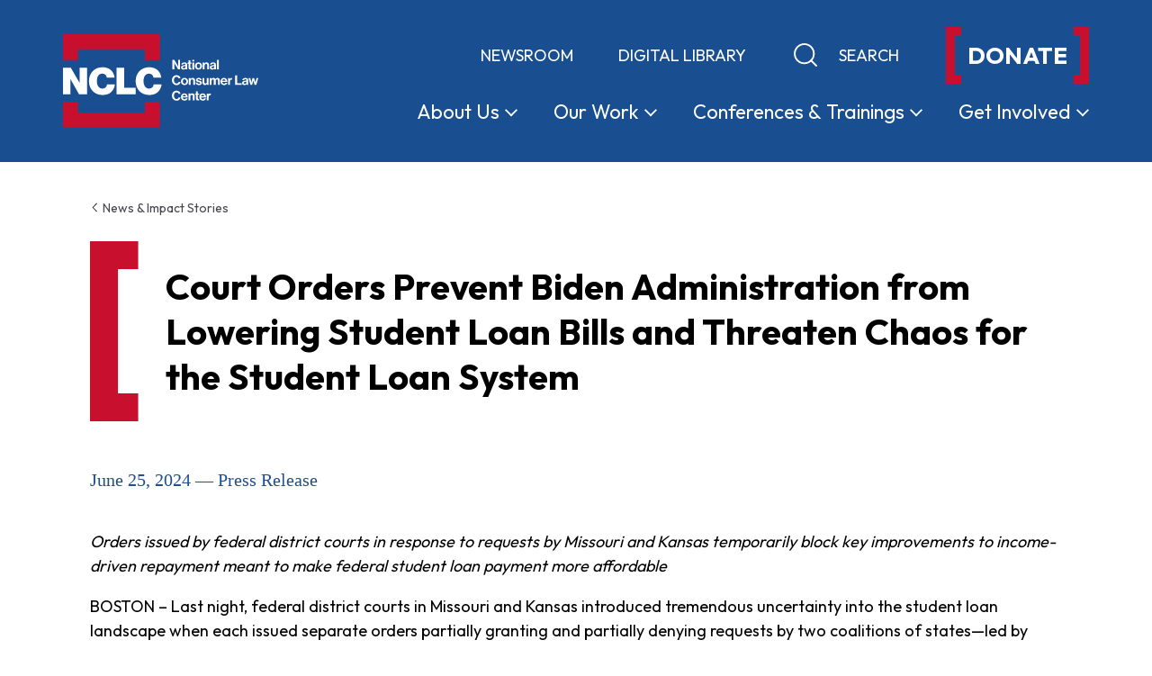

--- FILE ---
content_type: text/html; charset=UTF-8
request_url: https://www.nclc.org/court-orders-prevent-biden-administration-from-lowering-student-loan-bills-and-threaten-chaos-for-the-student-loan-system/
body_size: 42134
content:
<!doctype html>
<html lang="en-US">
  <head>
    <meta charset="utf-8">
    <meta http-equiv="x-ua-compatible" content="ie=edge"><script type="text/javascript">(window.NREUM||(NREUM={})).init={privacy:{cookies_enabled:true},ajax:{deny_list:["bam.nr-data.net"]},feature_flags:["soft_nav"],distributed_tracing:{enabled:true}};(window.NREUM||(NREUM={})).loader_config={agentID:"601357270",accountID:"3707885",trustKey:"66686",xpid:"VwEHVl5bDRAFUldQBAIEUlE=",licenseKey:"NRJS-ed35ffe05f4fd80f9c1",applicationID:"566233345",browserID:"601357270"};;/*! For license information please see nr-loader-spa-1.308.0.min.js.LICENSE.txt */
(()=>{var e,t,r={384:(e,t,r)=>{"use strict";r.d(t,{NT:()=>a,US:()=>u,Zm:()=>o,bQ:()=>d,dV:()=>c,pV:()=>l});var n=r(6154),i=r(1863),s=r(1910);const a={beacon:"bam.nr-data.net",errorBeacon:"bam.nr-data.net"};function o(){return n.gm.NREUM||(n.gm.NREUM={}),void 0===n.gm.newrelic&&(n.gm.newrelic=n.gm.NREUM),n.gm.NREUM}function c(){let e=o();return e.o||(e.o={ST:n.gm.setTimeout,SI:n.gm.setImmediate||n.gm.setInterval,CT:n.gm.clearTimeout,XHR:n.gm.XMLHttpRequest,REQ:n.gm.Request,EV:n.gm.Event,PR:n.gm.Promise,MO:n.gm.MutationObserver,FETCH:n.gm.fetch,WS:n.gm.WebSocket},(0,s.i)(...Object.values(e.o))),e}function d(e,t){let r=o();r.initializedAgents??={},t.initializedAt={ms:(0,i.t)(),date:new Date},r.initializedAgents[e]=t}function u(e,t){o()[e]=t}function l(){return function(){let e=o();const t=e.info||{};e.info={beacon:a.beacon,errorBeacon:a.errorBeacon,...t}}(),function(){let e=o();const t=e.init||{};e.init={...t}}(),c(),function(){let e=o();const t=e.loader_config||{};e.loader_config={...t}}(),o()}},782:(e,t,r)=>{"use strict";r.d(t,{T:()=>n});const n=r(860).K7.pageViewTiming},860:(e,t,r)=>{"use strict";r.d(t,{$J:()=>u,K7:()=>c,P3:()=>d,XX:()=>i,Yy:()=>o,df:()=>s,qY:()=>n,v4:()=>a});const n="events",i="jserrors",s="browser/blobs",a="rum",o="browser/logs",c={ajax:"ajax",genericEvents:"generic_events",jserrors:i,logging:"logging",metrics:"metrics",pageAction:"page_action",pageViewEvent:"page_view_event",pageViewTiming:"page_view_timing",sessionReplay:"session_replay",sessionTrace:"session_trace",softNav:"soft_navigations",spa:"spa"},d={[c.pageViewEvent]:1,[c.pageViewTiming]:2,[c.metrics]:3,[c.jserrors]:4,[c.spa]:5,[c.ajax]:6,[c.sessionTrace]:7,[c.softNav]:8,[c.sessionReplay]:9,[c.logging]:10,[c.genericEvents]:11},u={[c.pageViewEvent]:a,[c.pageViewTiming]:n,[c.ajax]:n,[c.spa]:n,[c.softNav]:n,[c.metrics]:i,[c.jserrors]:i,[c.sessionTrace]:s,[c.sessionReplay]:s,[c.logging]:o,[c.genericEvents]:"ins"}},944:(e,t,r)=>{"use strict";r.d(t,{R:()=>i});var n=r(3241);function i(e,t){"function"==typeof console.debug&&(console.debug("New Relic Warning: https://github.com/newrelic/newrelic-browser-agent/blob/main/docs/warning-codes.md#".concat(e),t),(0,n.W)({agentIdentifier:null,drained:null,type:"data",name:"warn",feature:"warn",data:{code:e,secondary:t}}))}},993:(e,t,r)=>{"use strict";r.d(t,{A$:()=>s,ET:()=>a,TZ:()=>o,p_:()=>i});var n=r(860);const i={ERROR:"ERROR",WARN:"WARN",INFO:"INFO",DEBUG:"DEBUG",TRACE:"TRACE"},s={OFF:0,ERROR:1,WARN:2,INFO:3,DEBUG:4,TRACE:5},a="log",o=n.K7.logging},1541:(e,t,r)=>{"use strict";r.d(t,{U:()=>i,f:()=>n});const n={MFE:"MFE",BA:"BA"};function i(e,t){if(2!==t?.harvestEndpointVersion)return{};const r=t.agentRef.runtime.appMetadata.agents[0].entityGuid;return e?{"source.id":e.id,"source.name":e.name,"source.type":e.type,"parent.id":e.parent?.id||r,"parent.type":e.parent?.type||n.BA}:{"entity.guid":r,appId:t.agentRef.info.applicationID}}},1687:(e,t,r)=>{"use strict";r.d(t,{Ak:()=>d,Ze:()=>h,x3:()=>u});var n=r(3241),i=r(7836),s=r(3606),a=r(860),o=r(2646);const c={};function d(e,t){const r={staged:!1,priority:a.P3[t]||0};l(e),c[e].get(t)||c[e].set(t,r)}function u(e,t){e&&c[e]&&(c[e].get(t)&&c[e].delete(t),p(e,t,!1),c[e].size&&f(e))}function l(e){if(!e)throw new Error("agentIdentifier required");c[e]||(c[e]=new Map)}function h(e="",t="feature",r=!1){if(l(e),!e||!c[e].get(t)||r)return p(e,t);c[e].get(t).staged=!0,f(e)}function f(e){const t=Array.from(c[e]);t.every(([e,t])=>t.staged)&&(t.sort((e,t)=>e[1].priority-t[1].priority),t.forEach(([t])=>{c[e].delete(t),p(e,t)}))}function p(e,t,r=!0){const a=e?i.ee.get(e):i.ee,c=s.i.handlers;if(!a.aborted&&a.backlog&&c){if((0,n.W)({agentIdentifier:e,type:"lifecycle",name:"drain",feature:t}),r){const e=a.backlog[t],r=c[t];if(r){for(let t=0;e&&t<e.length;++t)g(e[t],r);Object.entries(r).forEach(([e,t])=>{Object.values(t||{}).forEach(t=>{t[0]?.on&&t[0]?.context()instanceof o.y&&t[0].on(e,t[1])})})}}a.isolatedBacklog||delete c[t],a.backlog[t]=null,a.emit("drain-"+t,[])}}function g(e,t){var r=e[1];Object.values(t[r]||{}).forEach(t=>{var r=e[0];if(t[0]===r){var n=t[1],i=e[3],s=e[2];n.apply(i,s)}})}},1738:(e,t,r)=>{"use strict";r.d(t,{U:()=>f,Y:()=>h});var n=r(3241),i=r(9908),s=r(1863),a=r(944),o=r(5701),c=r(3969),d=r(8362),u=r(860),l=r(4261);function h(e,t,r,s){const h=s||r;!h||h[e]&&h[e]!==d.d.prototype[e]||(h[e]=function(){(0,i.p)(c.xV,["API/"+e+"/called"],void 0,u.K7.metrics,r.ee),(0,n.W)({agentIdentifier:r.agentIdentifier,drained:!!o.B?.[r.agentIdentifier],type:"data",name:"api",feature:l.Pl+e,data:{}});try{return t.apply(this,arguments)}catch(e){(0,a.R)(23,e)}})}function f(e,t,r,n,a){const o=e.info;null===r?delete o.jsAttributes[t]:o.jsAttributes[t]=r,(a||null===r)&&(0,i.p)(l.Pl+n,[(0,s.t)(),t,r],void 0,"session",e.ee)}},1741:(e,t,r)=>{"use strict";r.d(t,{W:()=>s});var n=r(944),i=r(4261);class s{#e(e,...t){if(this[e]!==s.prototype[e])return this[e](...t);(0,n.R)(35,e)}addPageAction(e,t){return this.#e(i.hG,e,t)}register(e){return this.#e(i.eY,e)}recordCustomEvent(e,t){return this.#e(i.fF,e,t)}setPageViewName(e,t){return this.#e(i.Fw,e,t)}setCustomAttribute(e,t,r){return this.#e(i.cD,e,t,r)}noticeError(e,t){return this.#e(i.o5,e,t)}setUserId(e,t=!1){return this.#e(i.Dl,e,t)}setApplicationVersion(e){return this.#e(i.nb,e)}setErrorHandler(e){return this.#e(i.bt,e)}addRelease(e,t){return this.#e(i.k6,e,t)}log(e,t){return this.#e(i.$9,e,t)}start(){return this.#e(i.d3)}finished(e){return this.#e(i.BL,e)}recordReplay(){return this.#e(i.CH)}pauseReplay(){return this.#e(i.Tb)}addToTrace(e){return this.#e(i.U2,e)}setCurrentRouteName(e){return this.#e(i.PA,e)}interaction(e){return this.#e(i.dT,e)}wrapLogger(e,t,r){return this.#e(i.Wb,e,t,r)}measure(e,t){return this.#e(i.V1,e,t)}consent(e){return this.#e(i.Pv,e)}}},1863:(e,t,r)=>{"use strict";function n(){return Math.floor(performance.now())}r.d(t,{t:()=>n})},1910:(e,t,r)=>{"use strict";r.d(t,{i:()=>s});var n=r(944);const i=new Map;function s(...e){return e.every(e=>{if(i.has(e))return i.get(e);const t="function"==typeof e?e.toString():"",r=t.includes("[native code]"),s=t.includes("nrWrapper");return r||s||(0,n.R)(64,e?.name||t),i.set(e,r),r})}},2555:(e,t,r)=>{"use strict";r.d(t,{D:()=>o,f:()=>a});var n=r(384),i=r(8122);const s={beacon:n.NT.beacon,errorBeacon:n.NT.errorBeacon,licenseKey:void 0,applicationID:void 0,sa:void 0,queueTime:void 0,applicationTime:void 0,ttGuid:void 0,user:void 0,account:void 0,product:void 0,extra:void 0,jsAttributes:{},userAttributes:void 0,atts:void 0,transactionName:void 0,tNamePlain:void 0};function a(e){try{return!!e.licenseKey&&!!e.errorBeacon&&!!e.applicationID}catch(e){return!1}}const o=e=>(0,i.a)(e,s)},2614:(e,t,r)=>{"use strict";r.d(t,{BB:()=>a,H3:()=>n,g:()=>d,iL:()=>c,tS:()=>o,uh:()=>i,wk:()=>s});const n="NRBA",i="SESSION",s=144e5,a=18e5,o={STARTED:"session-started",PAUSE:"session-pause",RESET:"session-reset",RESUME:"session-resume",UPDATE:"session-update"},c={SAME_TAB:"same-tab",CROSS_TAB:"cross-tab"},d={OFF:0,FULL:1,ERROR:2}},2646:(e,t,r)=>{"use strict";r.d(t,{y:()=>n});class n{constructor(e){this.contextId=e}}},2843:(e,t,r)=>{"use strict";r.d(t,{G:()=>s,u:()=>i});var n=r(3878);function i(e,t=!1,r,i){(0,n.DD)("visibilitychange",function(){if(t)return void("hidden"===document.visibilityState&&e());e(document.visibilityState)},r,i)}function s(e,t,r){(0,n.sp)("pagehide",e,t,r)}},3241:(e,t,r)=>{"use strict";r.d(t,{W:()=>s});var n=r(6154);const i="newrelic";function s(e={}){try{n.gm.dispatchEvent(new CustomEvent(i,{detail:e}))}catch(e){}}},3304:(e,t,r)=>{"use strict";r.d(t,{A:()=>s});var n=r(7836);const i=()=>{const e=new WeakSet;return(t,r)=>{if("object"==typeof r&&null!==r){if(e.has(r))return;e.add(r)}return r}};function s(e){try{return JSON.stringify(e,i())??""}catch(e){try{n.ee.emit("internal-error",[e])}catch(e){}return""}}},3333:(e,t,r)=>{"use strict";r.d(t,{$v:()=>u,TZ:()=>n,Xh:()=>c,Zp:()=>i,kd:()=>d,mq:()=>o,nf:()=>a,qN:()=>s});const n=r(860).K7.genericEvents,i=["auxclick","click","copy","keydown","paste","scrollend"],s=["focus","blur"],a=4,o=1e3,c=2e3,d=["PageAction","UserAction","BrowserPerformance"],u={RESOURCES:"experimental.resources",REGISTER:"register"}},3434:(e,t,r)=>{"use strict";r.d(t,{Jt:()=>s,YM:()=>d});var n=r(7836),i=r(5607);const s="nr@original:".concat(i.W),a=50;var o=Object.prototype.hasOwnProperty,c=!1;function d(e,t){return e||(e=n.ee),r.inPlace=function(e,t,n,i,s){n||(n="");const a="-"===n.charAt(0);for(let o=0;o<t.length;o++){const c=t[o],d=e[c];l(d)||(e[c]=r(d,a?c+n:n,i,c,s))}},r.flag=s,r;function r(t,r,n,c,d){return l(t)?t:(r||(r=""),nrWrapper[s]=t,function(e,t,r){if(Object.defineProperty&&Object.keys)try{return Object.keys(e).forEach(function(r){Object.defineProperty(t,r,{get:function(){return e[r]},set:function(t){return e[r]=t,t}})}),t}catch(e){u([e],r)}for(var n in e)o.call(e,n)&&(t[n]=e[n])}(t,nrWrapper,e),nrWrapper);function nrWrapper(){var s,o,l,h;let f;try{o=this,s=[...arguments],l="function"==typeof n?n(s,o):n||{}}catch(t){u([t,"",[s,o,c],l],e)}i(r+"start",[s,o,c],l,d);const p=performance.now();let g;try{return h=t.apply(o,s),g=performance.now(),h}catch(e){throw g=performance.now(),i(r+"err",[s,o,e],l,d),f=e,f}finally{const e=g-p,t={start:p,end:g,duration:e,isLongTask:e>=a,methodName:c,thrownError:f};t.isLongTask&&i("long-task",[t,o],l,d),i(r+"end",[s,o,h],l,d)}}}function i(r,n,i,s){if(!c||t){var a=c;c=!0;try{e.emit(r,n,i,t,s)}catch(t){u([t,r,n,i],e)}c=a}}}function u(e,t){t||(t=n.ee);try{t.emit("internal-error",e)}catch(e){}}function l(e){return!(e&&"function"==typeof e&&e.apply&&!e[s])}},3606:(e,t,r)=>{"use strict";r.d(t,{i:()=>s});var n=r(9908);s.on=a;var i=s.handlers={};function s(e,t,r,s){a(s||n.d,i,e,t,r)}function a(e,t,r,i,s){s||(s="feature"),e||(e=n.d);var a=t[s]=t[s]||{};(a[r]=a[r]||[]).push([e,i])}},3738:(e,t,r)=>{"use strict";r.d(t,{He:()=>i,Kp:()=>o,Lc:()=>d,Rz:()=>u,TZ:()=>n,bD:()=>s,d3:()=>a,jx:()=>l,sl:()=>h,uP:()=>c});const n=r(860).K7.sessionTrace,i="bstResource",s="resource",a="-start",o="-end",c="fn"+a,d="fn"+o,u="pushState",l=1e3,h=3e4},3785:(e,t,r)=>{"use strict";r.d(t,{R:()=>c,b:()=>d});var n=r(9908),i=r(1863),s=r(860),a=r(3969),o=r(993);function c(e,t,r={},c=o.p_.INFO,d=!0,u,l=(0,i.t)()){(0,n.p)(a.xV,["API/logging/".concat(c.toLowerCase(),"/called")],void 0,s.K7.metrics,e),(0,n.p)(o.ET,[l,t,r,c,d,u],void 0,s.K7.logging,e)}function d(e){return"string"==typeof e&&Object.values(o.p_).some(t=>t===e.toUpperCase().trim())}},3878:(e,t,r)=>{"use strict";function n(e,t){return{capture:e,passive:!1,signal:t}}function i(e,t,r=!1,i){window.addEventListener(e,t,n(r,i))}function s(e,t,r=!1,i){document.addEventListener(e,t,n(r,i))}r.d(t,{DD:()=>s,jT:()=>n,sp:()=>i})},3962:(e,t,r)=>{"use strict";r.d(t,{AM:()=>a,O2:()=>l,OV:()=>s,Qu:()=>h,TZ:()=>c,ih:()=>f,pP:()=>o,t1:()=>u,tC:()=>i,wD:()=>d});var n=r(860);const i=["click","keydown","submit"],s="popstate",a="api",o="initialPageLoad",c=n.K7.softNav,d=5e3,u=500,l={INITIAL_PAGE_LOAD:"",ROUTE_CHANGE:1,UNSPECIFIED:2},h={INTERACTION:1,AJAX:2,CUSTOM_END:3,CUSTOM_TRACER:4},f={IP:"in progress",PF:"pending finish",FIN:"finished",CAN:"cancelled"}},3969:(e,t,r)=>{"use strict";r.d(t,{TZ:()=>n,XG:()=>o,rs:()=>i,xV:()=>a,z_:()=>s});const n=r(860).K7.metrics,i="sm",s="cm",a="storeSupportabilityMetrics",o="storeEventMetrics"},4234:(e,t,r)=>{"use strict";r.d(t,{W:()=>s});var n=r(7836),i=r(1687);class s{constructor(e,t){this.agentIdentifier=e,this.ee=n.ee.get(e),this.featureName=t,this.blocked=!1}deregisterDrain(){(0,i.x3)(this.agentIdentifier,this.featureName)}}},4261:(e,t,r)=>{"use strict";r.d(t,{$9:()=>u,BL:()=>c,CH:()=>p,Dl:()=>R,Fw:()=>w,PA:()=>v,Pl:()=>n,Pv:()=>A,Tb:()=>h,U2:()=>a,V1:()=>E,Wb:()=>T,bt:()=>y,cD:()=>b,d3:()=>x,dT:()=>d,eY:()=>g,fF:()=>f,hG:()=>s,hw:()=>i,k6:()=>o,nb:()=>m,o5:()=>l});const n="api-",i=n+"ixn-",s="addPageAction",a="addToTrace",o="addRelease",c="finished",d="interaction",u="log",l="noticeError",h="pauseReplay",f="recordCustomEvent",p="recordReplay",g="register",m="setApplicationVersion",v="setCurrentRouteName",b="setCustomAttribute",y="setErrorHandler",w="setPageViewName",R="setUserId",x="start",T="wrapLogger",E="measure",A="consent"},5205:(e,t,r)=>{"use strict";r.d(t,{j:()=>S});var n=r(384),i=r(1741);var s=r(2555),a=r(3333);const o=e=>{if(!e||"string"!=typeof e)return!1;try{document.createDocumentFragment().querySelector(e)}catch{return!1}return!0};var c=r(2614),d=r(944),u=r(8122);const l="[data-nr-mask]",h=e=>(0,u.a)(e,(()=>{const e={feature_flags:[],experimental:{allow_registered_children:!1,resources:!1},mask_selector:"*",block_selector:"[data-nr-block]",mask_input_options:{color:!1,date:!1,"datetime-local":!1,email:!1,month:!1,number:!1,range:!1,search:!1,tel:!1,text:!1,time:!1,url:!1,week:!1,textarea:!1,select:!1,password:!0}};return{ajax:{deny_list:void 0,block_internal:!0,enabled:!0,autoStart:!0},api:{get allow_registered_children(){return e.feature_flags.includes(a.$v.REGISTER)||e.experimental.allow_registered_children},set allow_registered_children(t){e.experimental.allow_registered_children=t},duplicate_registered_data:!1},browser_consent_mode:{enabled:!1},distributed_tracing:{enabled:void 0,exclude_newrelic_header:void 0,cors_use_newrelic_header:void 0,cors_use_tracecontext_headers:void 0,allowed_origins:void 0},get feature_flags(){return e.feature_flags},set feature_flags(t){e.feature_flags=t},generic_events:{enabled:!0,autoStart:!0},harvest:{interval:30},jserrors:{enabled:!0,autoStart:!0},logging:{enabled:!0,autoStart:!0},metrics:{enabled:!0,autoStart:!0},obfuscate:void 0,page_action:{enabled:!0},page_view_event:{enabled:!0,autoStart:!0},page_view_timing:{enabled:!0,autoStart:!0},performance:{capture_marks:!1,capture_measures:!1,capture_detail:!0,resources:{get enabled(){return e.feature_flags.includes(a.$v.RESOURCES)||e.experimental.resources},set enabled(t){e.experimental.resources=t},asset_types:[],first_party_domains:[],ignore_newrelic:!0}},privacy:{cookies_enabled:!0},proxy:{assets:void 0,beacon:void 0},session:{expiresMs:c.wk,inactiveMs:c.BB},session_replay:{autoStart:!0,enabled:!1,preload:!1,sampling_rate:10,error_sampling_rate:100,collect_fonts:!1,inline_images:!1,fix_stylesheets:!0,mask_all_inputs:!0,get mask_text_selector(){return e.mask_selector},set mask_text_selector(t){o(t)?e.mask_selector="".concat(t,",").concat(l):""===t||null===t?e.mask_selector=l:(0,d.R)(5,t)},get block_class(){return"nr-block"},get ignore_class(){return"nr-ignore"},get mask_text_class(){return"nr-mask"},get block_selector(){return e.block_selector},set block_selector(t){o(t)?e.block_selector+=",".concat(t):""!==t&&(0,d.R)(6,t)},get mask_input_options(){return e.mask_input_options},set mask_input_options(t){t&&"object"==typeof t?e.mask_input_options={...t,password:!0}:(0,d.R)(7,t)}},session_trace:{enabled:!0,autoStart:!0},soft_navigations:{enabled:!0,autoStart:!0},spa:{enabled:!0,autoStart:!0},ssl:void 0,user_actions:{enabled:!0,elementAttributes:["id","className","tagName","type"]}}})());var f=r(6154),p=r(9324);let g=0;const m={buildEnv:p.F3,distMethod:p.Xs,version:p.xv,originTime:f.WN},v={consented:!1},b={appMetadata:{},get consented(){return this.session?.state?.consent||v.consented},set consented(e){v.consented=e},customTransaction:void 0,denyList:void 0,disabled:!1,harvester:void 0,isolatedBacklog:!1,isRecording:!1,loaderType:void 0,maxBytes:3e4,obfuscator:void 0,onerror:void 0,ptid:void 0,releaseIds:{},session:void 0,timeKeeper:void 0,registeredEntities:[],jsAttributesMetadata:{bytes:0},get harvestCount(){return++g}},y=e=>{const t=(0,u.a)(e,b),r=Object.keys(m).reduce((e,t)=>(e[t]={value:m[t],writable:!1,configurable:!0,enumerable:!0},e),{});return Object.defineProperties(t,r)};var w=r(5701);const R=e=>{const t=e.startsWith("http");e+="/",r.p=t?e:"https://"+e};var x=r(7836),T=r(3241);const E={accountID:void 0,trustKey:void 0,agentID:void 0,licenseKey:void 0,applicationID:void 0,xpid:void 0},A=e=>(0,u.a)(e,E),_=new Set;function S(e,t={},r,a){let{init:o,info:c,loader_config:d,runtime:u={},exposed:l=!0}=t;if(!c){const e=(0,n.pV)();o=e.init,c=e.info,d=e.loader_config}e.init=h(o||{}),e.loader_config=A(d||{}),c.jsAttributes??={},f.bv&&(c.jsAttributes.isWorker=!0),e.info=(0,s.D)(c);const p=e.init,g=[c.beacon,c.errorBeacon];_.has(e.agentIdentifier)||(p.proxy.assets&&(R(p.proxy.assets),g.push(p.proxy.assets)),p.proxy.beacon&&g.push(p.proxy.beacon),e.beacons=[...g],function(e){const t=(0,n.pV)();Object.getOwnPropertyNames(i.W.prototype).forEach(r=>{const n=i.W.prototype[r];if("function"!=typeof n||"constructor"===n)return;let s=t[r];e[r]&&!1!==e.exposed&&"micro-agent"!==e.runtime?.loaderType&&(t[r]=(...t)=>{const n=e[r](...t);return s?s(...t):n})})}(e),(0,n.US)("activatedFeatures",w.B)),u.denyList=[...p.ajax.deny_list||[],...p.ajax.block_internal?g:[]],u.ptid=e.agentIdentifier,u.loaderType=r,e.runtime=y(u),_.has(e.agentIdentifier)||(e.ee=x.ee.get(e.agentIdentifier),e.exposed=l,(0,T.W)({agentIdentifier:e.agentIdentifier,drained:!!w.B?.[e.agentIdentifier],type:"lifecycle",name:"initialize",feature:void 0,data:e.config})),_.add(e.agentIdentifier)}},5270:(e,t,r)=>{"use strict";r.d(t,{Aw:()=>a,SR:()=>s,rF:()=>o});var n=r(384),i=r(7767);function s(e){return!!(0,n.dV)().o.MO&&(0,i.V)(e)&&!0===e?.session_trace.enabled}function a(e){return!0===e?.session_replay.preload&&s(e)}function o(e,t){try{if("string"==typeof t?.type){if("password"===t.type.toLowerCase())return"*".repeat(e?.length||0);if(void 0!==t?.dataset?.nrUnmask||t?.classList?.contains("nr-unmask"))return e}}catch(e){}return"string"==typeof e?e.replace(/[\S]/g,"*"):"*".repeat(e?.length||0)}},5289:(e,t,r)=>{"use strict";r.d(t,{GG:()=>a,Qr:()=>c,sB:()=>o});var n=r(3878),i=r(6389);function s(){return"undefined"==typeof document||"complete"===document.readyState}function a(e,t){if(s())return e();const r=(0,i.J)(e),a=setInterval(()=>{s()&&(clearInterval(a),r())},500);(0,n.sp)("load",r,t)}function o(e){if(s())return e();(0,n.DD)("DOMContentLoaded",e)}function c(e){if(s())return e();(0,n.sp)("popstate",e)}},5607:(e,t,r)=>{"use strict";r.d(t,{W:()=>n});const n=(0,r(9566).bz)()},5701:(e,t,r)=>{"use strict";r.d(t,{B:()=>s,t:()=>a});var n=r(3241);const i=new Set,s={};function a(e,t){const r=t.agentIdentifier;s[r]??={},e&&"object"==typeof e&&(i.has(r)||(t.ee.emit("rumresp",[e]),s[r]=e,i.add(r),(0,n.W)({agentIdentifier:r,loaded:!0,drained:!0,type:"lifecycle",name:"load",feature:void 0,data:e})))}},6154:(e,t,r)=>{"use strict";r.d(t,{OF:()=>d,RI:()=>i,WN:()=>h,bv:()=>s,eN:()=>f,gm:()=>a,lR:()=>l,m:()=>c,mw:()=>o,sb:()=>u});var n=r(1863);const i="undefined"!=typeof window&&!!window.document,s="undefined"!=typeof WorkerGlobalScope&&("undefined"!=typeof self&&self instanceof WorkerGlobalScope&&self.navigator instanceof WorkerNavigator||"undefined"!=typeof globalThis&&globalThis instanceof WorkerGlobalScope&&globalThis.navigator instanceof WorkerNavigator),a=i?window:"undefined"!=typeof WorkerGlobalScope&&("undefined"!=typeof self&&self instanceof WorkerGlobalScope&&self||"undefined"!=typeof globalThis&&globalThis instanceof WorkerGlobalScope&&globalThis),o=Boolean("hidden"===a?.document?.visibilityState),c=""+a?.location,d=/iPad|iPhone|iPod/.test(a.navigator?.userAgent),u=d&&"undefined"==typeof SharedWorker,l=(()=>{const e=a.navigator?.userAgent?.match(/Firefox[/\s](\d+\.\d+)/);return Array.isArray(e)&&e.length>=2?+e[1]:0})(),h=Date.now()-(0,n.t)(),f=()=>"undefined"!=typeof PerformanceNavigationTiming&&a?.performance?.getEntriesByType("navigation")?.[0]?.responseStart},6344:(e,t,r)=>{"use strict";r.d(t,{BB:()=>u,Qb:()=>l,TZ:()=>i,Ug:()=>a,Vh:()=>s,_s:()=>o,bc:()=>d,yP:()=>c});var n=r(2614);const i=r(860).K7.sessionReplay,s="errorDuringReplay",a=.12,o={DomContentLoaded:0,Load:1,FullSnapshot:2,IncrementalSnapshot:3,Meta:4,Custom:5},c={[n.g.ERROR]:15e3,[n.g.FULL]:3e5,[n.g.OFF]:0},d={RESET:{message:"Session was reset",sm:"Reset"},IMPORT:{message:"Recorder failed to import",sm:"Import"},TOO_MANY:{message:"429: Too Many Requests",sm:"Too-Many"},TOO_BIG:{message:"Payload was too large",sm:"Too-Big"},CROSS_TAB:{message:"Session Entity was set to OFF on another tab",sm:"Cross-Tab"},ENTITLEMENTS:{message:"Session Replay is not allowed and will not be started",sm:"Entitlement"}},u=5e3,l={API:"api",RESUME:"resume",SWITCH_TO_FULL:"switchToFull",INITIALIZE:"initialize",PRELOAD:"preload"}},6389:(e,t,r)=>{"use strict";function n(e,t=500,r={}){const n=r?.leading||!1;let i;return(...r)=>{n&&void 0===i&&(e.apply(this,r),i=setTimeout(()=>{i=clearTimeout(i)},t)),n||(clearTimeout(i),i=setTimeout(()=>{e.apply(this,r)},t))}}function i(e){let t=!1;return(...r)=>{t||(t=!0,e.apply(this,r))}}r.d(t,{J:()=>i,s:()=>n})},6630:(e,t,r)=>{"use strict";r.d(t,{T:()=>n});const n=r(860).K7.pageViewEvent},6774:(e,t,r)=>{"use strict";r.d(t,{T:()=>n});const n=r(860).K7.jserrors},7295:(e,t,r)=>{"use strict";r.d(t,{Xv:()=>a,gX:()=>i,iW:()=>s});var n=[];function i(e){if(!e||s(e))return!1;if(0===n.length)return!0;if("*"===n[0].hostname)return!1;for(var t=0;t<n.length;t++){var r=n[t];if(r.hostname.test(e.hostname)&&r.pathname.test(e.pathname))return!1}return!0}function s(e){return void 0===e.hostname}function a(e){if(n=[],e&&e.length)for(var t=0;t<e.length;t++){let r=e[t];if(!r)continue;if("*"===r)return void(n=[{hostname:"*"}]);0===r.indexOf("http://")?r=r.substring(7):0===r.indexOf("https://")&&(r=r.substring(8));const i=r.indexOf("/");let s,a;i>0?(s=r.substring(0,i),a=r.substring(i)):(s=r,a="*");let[c]=s.split(":");n.push({hostname:o(c),pathname:o(a,!0)})}}function o(e,t=!1){const r=e.replace(/[.+?^${}()|[\]\\]/g,e=>"\\"+e).replace(/\*/g,".*?");return new RegExp((t?"^":"")+r+"$")}},7485:(e,t,r)=>{"use strict";r.d(t,{D:()=>i});var n=r(6154);function i(e){if(0===(e||"").indexOf("data:"))return{protocol:"data"};try{const t=new URL(e,location.href),r={port:t.port,hostname:t.hostname,pathname:t.pathname,search:t.search,protocol:t.protocol.slice(0,t.protocol.indexOf(":")),sameOrigin:t.protocol===n.gm?.location?.protocol&&t.host===n.gm?.location?.host};return r.port&&""!==r.port||("http:"===t.protocol&&(r.port="80"),"https:"===t.protocol&&(r.port="443")),r.pathname&&""!==r.pathname?r.pathname.startsWith("/")||(r.pathname="/".concat(r.pathname)):r.pathname="/",r}catch(e){return{}}}},7699:(e,t,r)=>{"use strict";r.d(t,{It:()=>s,KC:()=>o,No:()=>i,qh:()=>a});var n=r(860);const i=16e3,s=1e6,a="SESSION_ERROR",o={[n.K7.logging]:!0,[n.K7.genericEvents]:!1,[n.K7.jserrors]:!1,[n.K7.ajax]:!1}},7767:(e,t,r)=>{"use strict";r.d(t,{V:()=>i});var n=r(6154);const i=e=>n.RI&&!0===e?.privacy.cookies_enabled},7836:(e,t,r)=>{"use strict";r.d(t,{P:()=>o,ee:()=>c});var n=r(384),i=r(8990),s=r(2646),a=r(5607);const o="nr@context:".concat(a.W),c=function e(t,r){var n={},a={},u={},l=!1;try{l=16===r.length&&d.initializedAgents?.[r]?.runtime.isolatedBacklog}catch(e){}var h={on:p,addEventListener:p,removeEventListener:function(e,t){var r=n[e];if(!r)return;for(var i=0;i<r.length;i++)r[i]===t&&r.splice(i,1)},emit:function(e,r,n,i,s){!1!==s&&(s=!0);if(c.aborted&&!i)return;t&&s&&t.emit(e,r,n);var o=f(n);g(e).forEach(e=>{e.apply(o,r)});var d=v()[a[e]];d&&d.push([h,e,r,o]);return o},get:m,listeners:g,context:f,buffer:function(e,t){const r=v();if(t=t||"feature",h.aborted)return;Object.entries(e||{}).forEach(([e,n])=>{a[n]=t,t in r||(r[t]=[])})},abort:function(){h._aborted=!0,Object.keys(h.backlog).forEach(e=>{delete h.backlog[e]})},isBuffering:function(e){return!!v()[a[e]]},debugId:r,backlog:l?{}:t&&"object"==typeof t.backlog?t.backlog:{},isolatedBacklog:l};return Object.defineProperty(h,"aborted",{get:()=>{let e=h._aborted||!1;return e||(t&&(e=t.aborted),e)}}),h;function f(e){return e&&e instanceof s.y?e:e?(0,i.I)(e,o,()=>new s.y(o)):new s.y(o)}function p(e,t){n[e]=g(e).concat(t)}function g(e){return n[e]||[]}function m(t){return u[t]=u[t]||e(h,t)}function v(){return h.backlog}}(void 0,"globalEE"),d=(0,n.Zm)();d.ee||(d.ee=c)},8122:(e,t,r)=>{"use strict";r.d(t,{a:()=>i});var n=r(944);function i(e,t){try{if(!e||"object"!=typeof e)return(0,n.R)(3);if(!t||"object"!=typeof t)return(0,n.R)(4);const r=Object.create(Object.getPrototypeOf(t),Object.getOwnPropertyDescriptors(t)),s=0===Object.keys(r).length?e:r;for(let a in s)if(void 0!==e[a])try{if(null===e[a]){r[a]=null;continue}Array.isArray(e[a])&&Array.isArray(t[a])?r[a]=Array.from(new Set([...e[a],...t[a]])):"object"==typeof e[a]&&"object"==typeof t[a]?r[a]=i(e[a],t[a]):r[a]=e[a]}catch(e){r[a]||(0,n.R)(1,e)}return r}catch(e){(0,n.R)(2,e)}}},8139:(e,t,r)=>{"use strict";r.d(t,{u:()=>h});var n=r(7836),i=r(3434),s=r(8990),a=r(6154);const o={},c=a.gm.XMLHttpRequest,d="addEventListener",u="removeEventListener",l="nr@wrapped:".concat(n.P);function h(e){var t=function(e){return(e||n.ee).get("events")}(e);if(o[t.debugId]++)return t;o[t.debugId]=1;var r=(0,i.YM)(t,!0);function h(e){r.inPlace(e,[d,u],"-",p)}function p(e,t){return e[1]}return"getPrototypeOf"in Object&&(a.RI&&f(document,h),c&&f(c.prototype,h),f(a.gm,h)),t.on(d+"-start",function(e,t){var n=e[1];if(null!==n&&("function"==typeof n||"object"==typeof n)&&"newrelic"!==e[0]){var i=(0,s.I)(n,l,function(){var e={object:function(){if("function"!=typeof n.handleEvent)return;return n.handleEvent.apply(n,arguments)},function:n}[typeof n];return e?r(e,"fn-",null,e.name||"anonymous"):n});this.wrapped=e[1]=i}}),t.on(u+"-start",function(e){e[1]=this.wrapped||e[1]}),t}function f(e,t,...r){let n=e;for(;"object"==typeof n&&!Object.prototype.hasOwnProperty.call(n,d);)n=Object.getPrototypeOf(n);n&&t(n,...r)}},8362:(e,t,r)=>{"use strict";r.d(t,{d:()=>s});var n=r(9566),i=r(1741);class s extends i.W{agentIdentifier=(0,n.LA)(16)}},8374:(e,t,r)=>{r.nc=(()=>{try{return document?.currentScript?.nonce}catch(e){}return""})()},8990:(e,t,r)=>{"use strict";r.d(t,{I:()=>i});var n=Object.prototype.hasOwnProperty;function i(e,t,r){if(n.call(e,t))return e[t];var i=r();if(Object.defineProperty&&Object.keys)try{return Object.defineProperty(e,t,{value:i,writable:!0,enumerable:!1}),i}catch(e){}return e[t]=i,i}},9119:(e,t,r)=>{"use strict";r.d(t,{L:()=>s});var n=/([^?#]*)[^#]*(#[^?]*|$).*/,i=/([^?#]*)().*/;function s(e,t){return e?e.replace(t?n:i,"$1$2"):e}},9300:(e,t,r)=>{"use strict";r.d(t,{T:()=>n});const n=r(860).K7.ajax},9324:(e,t,r)=>{"use strict";r.d(t,{AJ:()=>a,F3:()=>i,Xs:()=>s,Yq:()=>o,xv:()=>n});const n="1.308.0",i="PROD",s="CDN",a="@newrelic/rrweb",o="1.0.1"},9566:(e,t,r)=>{"use strict";r.d(t,{LA:()=>o,ZF:()=>c,bz:()=>a,el:()=>d});var n=r(6154);const i="xxxxxxxx-xxxx-4xxx-yxxx-xxxxxxxxxxxx";function s(e,t){return e?15&e[t]:16*Math.random()|0}function a(){const e=n.gm?.crypto||n.gm?.msCrypto;let t,r=0;return e&&e.getRandomValues&&(t=e.getRandomValues(new Uint8Array(30))),i.split("").map(e=>"x"===e?s(t,r++).toString(16):"y"===e?(3&s()|8).toString(16):e).join("")}function o(e){const t=n.gm?.crypto||n.gm?.msCrypto;let r,i=0;t&&t.getRandomValues&&(r=t.getRandomValues(new Uint8Array(e)));const a=[];for(var o=0;o<e;o++)a.push(s(r,i++).toString(16));return a.join("")}function c(){return o(16)}function d(){return o(32)}},9908:(e,t,r)=>{"use strict";r.d(t,{d:()=>n,p:()=>i});var n=r(7836).ee.get("handle");function i(e,t,r,i,s){s?(s.buffer([e],i),s.emit(e,t,r)):(n.buffer([e],i),n.emit(e,t,r))}}},n={};function i(e){var t=n[e];if(void 0!==t)return t.exports;var s=n[e]={exports:{}};return r[e](s,s.exports,i),s.exports}i.m=r,i.d=(e,t)=>{for(var r in t)i.o(t,r)&&!i.o(e,r)&&Object.defineProperty(e,r,{enumerable:!0,get:t[r]})},i.f={},i.e=e=>Promise.all(Object.keys(i.f).reduce((t,r)=>(i.f[r](e,t),t),[])),i.u=e=>({212:"nr-spa-compressor",249:"nr-spa-recorder",478:"nr-spa"}[e]+"-1.308.0.min.js"),i.o=(e,t)=>Object.prototype.hasOwnProperty.call(e,t),e={},t="NRBA-1.308.0.PROD:",i.l=(r,n,s,a)=>{if(e[r])e[r].push(n);else{var o,c;if(void 0!==s)for(var d=document.getElementsByTagName("script"),u=0;u<d.length;u++){var l=d[u];if(l.getAttribute("src")==r||l.getAttribute("data-webpack")==t+s){o=l;break}}if(!o){c=!0;var h={478:"sha512-RSfSVnmHk59T/uIPbdSE0LPeqcEdF4/+XhfJdBuccH5rYMOEZDhFdtnh6X6nJk7hGpzHd9Ujhsy7lZEz/ORYCQ==",249:"sha512-ehJXhmntm85NSqW4MkhfQqmeKFulra3klDyY0OPDUE+sQ3GokHlPh1pmAzuNy//3j4ac6lzIbmXLvGQBMYmrkg==",212:"sha512-B9h4CR46ndKRgMBcK+j67uSR2RCnJfGefU+A7FrgR/k42ovXy5x/MAVFiSvFxuVeEk/pNLgvYGMp1cBSK/G6Fg=="};(o=document.createElement("script")).charset="utf-8",i.nc&&o.setAttribute("nonce",i.nc),o.setAttribute("data-webpack",t+s),o.src=r,0!==o.src.indexOf(window.location.origin+"/")&&(o.crossOrigin="anonymous"),h[a]&&(o.integrity=h[a])}e[r]=[n];var f=(t,n)=>{o.onerror=o.onload=null,clearTimeout(p);var i=e[r];if(delete e[r],o.parentNode&&o.parentNode.removeChild(o),i&&i.forEach(e=>e(n)),t)return t(n)},p=setTimeout(f.bind(null,void 0,{type:"timeout",target:o}),12e4);o.onerror=f.bind(null,o.onerror),o.onload=f.bind(null,o.onload),c&&document.head.appendChild(o)}},i.r=e=>{"undefined"!=typeof Symbol&&Symbol.toStringTag&&Object.defineProperty(e,Symbol.toStringTag,{value:"Module"}),Object.defineProperty(e,"__esModule",{value:!0})},i.p="https://js-agent.newrelic.com/",(()=>{var e={38:0,788:0};i.f.j=(t,r)=>{var n=i.o(e,t)?e[t]:void 0;if(0!==n)if(n)r.push(n[2]);else{var s=new Promise((r,i)=>n=e[t]=[r,i]);r.push(n[2]=s);var a=i.p+i.u(t),o=new Error;i.l(a,r=>{if(i.o(e,t)&&(0!==(n=e[t])&&(e[t]=void 0),n)){var s=r&&("load"===r.type?"missing":r.type),a=r&&r.target&&r.target.src;o.message="Loading chunk "+t+" failed: ("+s+": "+a+")",o.name="ChunkLoadError",o.type=s,o.request=a,n[1](o)}},"chunk-"+t,t)}};var t=(t,r)=>{var n,s,[a,o,c]=r,d=0;if(a.some(t=>0!==e[t])){for(n in o)i.o(o,n)&&(i.m[n]=o[n]);if(c)c(i)}for(t&&t(r);d<a.length;d++)s=a[d],i.o(e,s)&&e[s]&&e[s][0](),e[s]=0},r=self["webpackChunk:NRBA-1.308.0.PROD"]=self["webpackChunk:NRBA-1.308.0.PROD"]||[];r.forEach(t.bind(null,0)),r.push=t.bind(null,r.push.bind(r))})(),(()=>{"use strict";i(8374);var e=i(8362),t=i(860);const r=Object.values(t.K7);var n=i(5205);var s=i(9908),a=i(1863),o=i(4261),c=i(1738);var d=i(1687),u=i(4234),l=i(5289),h=i(6154),f=i(944),p=i(5270),g=i(7767),m=i(6389),v=i(7699);class b extends u.W{constructor(e,t){super(e.agentIdentifier,t),this.agentRef=e,this.abortHandler=void 0,this.featAggregate=void 0,this.loadedSuccessfully=void 0,this.onAggregateImported=new Promise(e=>{this.loadedSuccessfully=e}),this.deferred=Promise.resolve(),!1===e.init[this.featureName].autoStart?this.deferred=new Promise((t,r)=>{this.ee.on("manual-start-all",(0,m.J)(()=>{(0,d.Ak)(e.agentIdentifier,this.featureName),t()}))}):(0,d.Ak)(e.agentIdentifier,t)}importAggregator(e,t,r={}){if(this.featAggregate)return;const n=async()=>{let n;await this.deferred;try{if((0,g.V)(e.init)){const{setupAgentSession:t}=await i.e(478).then(i.bind(i,8766));n=t(e)}}catch(e){(0,f.R)(20,e),this.ee.emit("internal-error",[e]),(0,s.p)(v.qh,[e],void 0,this.featureName,this.ee)}try{if(!this.#t(this.featureName,n,e.init))return(0,d.Ze)(this.agentIdentifier,this.featureName),void this.loadedSuccessfully(!1);const{Aggregate:i}=await t();this.featAggregate=new i(e,r),e.runtime.harvester.initializedAggregates.push(this.featAggregate),this.loadedSuccessfully(!0)}catch(e){(0,f.R)(34,e),this.abortHandler?.(),(0,d.Ze)(this.agentIdentifier,this.featureName,!0),this.loadedSuccessfully(!1),this.ee&&this.ee.abort()}};h.RI?(0,l.GG)(()=>n(),!0):n()}#t(e,r,n){if(this.blocked)return!1;switch(e){case t.K7.sessionReplay:return(0,p.SR)(n)&&!!r;case t.K7.sessionTrace:return!!r;default:return!0}}}var y=i(6630),w=i(2614),R=i(3241);class x extends b{static featureName=y.T;constructor(e){var t;super(e,y.T),this.setupInspectionEvents(e.agentIdentifier),t=e,(0,c.Y)(o.Fw,function(e,r){"string"==typeof e&&("/"!==e.charAt(0)&&(e="/"+e),t.runtime.customTransaction=(r||"http://custom.transaction")+e,(0,s.p)(o.Pl+o.Fw,[(0,a.t)()],void 0,void 0,t.ee))},t),this.importAggregator(e,()=>i.e(478).then(i.bind(i,2467)))}setupInspectionEvents(e){const t=(t,r)=>{t&&(0,R.W)({agentIdentifier:e,timeStamp:t.timeStamp,loaded:"complete"===t.target.readyState,type:"window",name:r,data:t.target.location+""})};(0,l.sB)(e=>{t(e,"DOMContentLoaded")}),(0,l.GG)(e=>{t(e,"load")}),(0,l.Qr)(e=>{t(e,"navigate")}),this.ee.on(w.tS.UPDATE,(t,r)=>{(0,R.W)({agentIdentifier:e,type:"lifecycle",name:"session",data:r})})}}var T=i(384);class E extends e.d{constructor(e){var t;(super(),h.gm)?(this.features={},(0,T.bQ)(this.agentIdentifier,this),this.desiredFeatures=new Set(e.features||[]),this.desiredFeatures.add(x),(0,n.j)(this,e,e.loaderType||"agent"),t=this,(0,c.Y)(o.cD,function(e,r,n=!1){if("string"==typeof e){if(["string","number","boolean"].includes(typeof r)||null===r)return(0,c.U)(t,e,r,o.cD,n);(0,f.R)(40,typeof r)}else(0,f.R)(39,typeof e)},t),function(e){(0,c.Y)(o.Dl,function(t,r=!1){if("string"!=typeof t&&null!==t)return void(0,f.R)(41,typeof t);const n=e.info.jsAttributes["enduser.id"];r&&null!=n&&n!==t?(0,s.p)(o.Pl+"setUserIdAndResetSession",[t],void 0,"session",e.ee):(0,c.U)(e,"enduser.id",t,o.Dl,!0)},e)}(this),function(e){(0,c.Y)(o.nb,function(t){if("string"==typeof t||null===t)return(0,c.U)(e,"application.version",t,o.nb,!1);(0,f.R)(42,typeof t)},e)}(this),function(e){(0,c.Y)(o.d3,function(){e.ee.emit("manual-start-all")},e)}(this),function(e){(0,c.Y)(o.Pv,function(t=!0){if("boolean"==typeof t){if((0,s.p)(o.Pl+o.Pv,[t],void 0,"session",e.ee),e.runtime.consented=t,t){const t=e.features.page_view_event;t.onAggregateImported.then(e=>{const r=t.featAggregate;e&&!r.sentRum&&r.sendRum()})}}else(0,f.R)(65,typeof t)},e)}(this),this.run()):(0,f.R)(21)}get config(){return{info:this.info,init:this.init,loader_config:this.loader_config,runtime:this.runtime}}get api(){return this}run(){try{const e=function(e){const t={};return r.forEach(r=>{t[r]=!!e[r]?.enabled}),t}(this.init),n=[...this.desiredFeatures];n.sort((e,r)=>t.P3[e.featureName]-t.P3[r.featureName]),n.forEach(r=>{if(!e[r.featureName]&&r.featureName!==t.K7.pageViewEvent)return;if(r.featureName===t.K7.spa)return void(0,f.R)(67);const n=function(e){switch(e){case t.K7.ajax:return[t.K7.jserrors];case t.K7.sessionTrace:return[t.K7.ajax,t.K7.pageViewEvent];case t.K7.sessionReplay:return[t.K7.sessionTrace];case t.K7.pageViewTiming:return[t.K7.pageViewEvent];default:return[]}}(r.featureName).filter(e=>!(e in this.features));n.length>0&&(0,f.R)(36,{targetFeature:r.featureName,missingDependencies:n}),this.features[r.featureName]=new r(this)})}catch(e){(0,f.R)(22,e);for(const e in this.features)this.features[e].abortHandler?.();const t=(0,T.Zm)();delete t.initializedAgents[this.agentIdentifier]?.features,delete this.sharedAggregator;return t.ee.get(this.agentIdentifier).abort(),!1}}}var A=i(2843),_=i(782);class S extends b{static featureName=_.T;constructor(e){super(e,_.T),h.RI&&((0,A.u)(()=>(0,s.p)("docHidden",[(0,a.t)()],void 0,_.T,this.ee),!0),(0,A.G)(()=>(0,s.p)("winPagehide",[(0,a.t)()],void 0,_.T,this.ee)),this.importAggregator(e,()=>i.e(478).then(i.bind(i,9917))))}}var O=i(3969);class I extends b{static featureName=O.TZ;constructor(e){super(e,O.TZ),h.RI&&document.addEventListener("securitypolicyviolation",e=>{(0,s.p)(O.xV,["Generic/CSPViolation/Detected"],void 0,this.featureName,this.ee)}),this.importAggregator(e,()=>i.e(478).then(i.bind(i,6555)))}}var N=i(6774),P=i(3878),k=i(3304);class D{constructor(e,t,r,n,i){this.name="UncaughtError",this.message="string"==typeof e?e:(0,k.A)(e),this.sourceURL=t,this.line=r,this.column=n,this.__newrelic=i}}function C(e){return M(e)?e:new D(void 0!==e?.message?e.message:e,e?.filename||e?.sourceURL,e?.lineno||e?.line,e?.colno||e?.col,e?.__newrelic,e?.cause)}function j(e){const t="Unhandled Promise Rejection: ";if(!e?.reason)return;if(M(e.reason)){try{e.reason.message.startsWith(t)||(e.reason.message=t+e.reason.message)}catch(e){}return C(e.reason)}const r=C(e.reason);return(r.message||"").startsWith(t)||(r.message=t+r.message),r}function L(e){if(e.error instanceof SyntaxError&&!/:\d+$/.test(e.error.stack?.trim())){const t=new D(e.message,e.filename,e.lineno,e.colno,e.error.__newrelic,e.cause);return t.name=SyntaxError.name,t}return M(e.error)?e.error:C(e)}function M(e){return e instanceof Error&&!!e.stack}function H(e,r,n,i,o=(0,a.t)()){"string"==typeof e&&(e=new Error(e)),(0,s.p)("err",[e,o,!1,r,n.runtime.isRecording,void 0,i],void 0,t.K7.jserrors,n.ee),(0,s.p)("uaErr",[],void 0,t.K7.genericEvents,n.ee)}var B=i(1541),K=i(993),W=i(3785);function U(e,{customAttributes:t={},level:r=K.p_.INFO}={},n,i,s=(0,a.t)()){(0,W.R)(n.ee,e,t,r,!1,i,s)}function F(e,r,n,i,c=(0,a.t)()){(0,s.p)(o.Pl+o.hG,[c,e,r,i],void 0,t.K7.genericEvents,n.ee)}function V(e,r,n,i,c=(0,a.t)()){const{start:d,end:u,customAttributes:l}=r||{},h={customAttributes:l||{}};if("object"!=typeof h.customAttributes||"string"!=typeof e||0===e.length)return void(0,f.R)(57);const p=(e,t)=>null==e?t:"number"==typeof e?e:e instanceof PerformanceMark?e.startTime:Number.NaN;if(h.start=p(d,0),h.end=p(u,c),Number.isNaN(h.start)||Number.isNaN(h.end))(0,f.R)(57);else{if(h.duration=h.end-h.start,!(h.duration<0))return(0,s.p)(o.Pl+o.V1,[h,e,i],void 0,t.K7.genericEvents,n.ee),h;(0,f.R)(58)}}function G(e,r={},n,i,c=(0,a.t)()){(0,s.p)(o.Pl+o.fF,[c,e,r,i],void 0,t.K7.genericEvents,n.ee)}function z(e){(0,c.Y)(o.eY,function(t){return Y(e,t)},e)}function Y(e,r,n){(0,f.R)(54,"newrelic.register"),r||={},r.type=B.f.MFE,r.licenseKey||=e.info.licenseKey,r.blocked=!1,r.parent=n||{},Array.isArray(r.tags)||(r.tags=[]);const i={};r.tags.forEach(e=>{"name"!==e&&"id"!==e&&(i["source.".concat(e)]=!0)}),r.isolated??=!0;let o=()=>{};const c=e.runtime.registeredEntities;if(!r.isolated){const e=c.find(({metadata:{target:{id:e}}})=>e===r.id&&!r.isolated);if(e)return e}const d=e=>{r.blocked=!0,o=e};function u(e){return"string"==typeof e&&!!e.trim()&&e.trim().length<501||"number"==typeof e}e.init.api.allow_registered_children||d((0,m.J)(()=>(0,f.R)(55))),u(r.id)&&u(r.name)||d((0,m.J)(()=>(0,f.R)(48,r)));const l={addPageAction:(t,n={})=>g(F,[t,{...i,...n},e],r),deregister:()=>{d((0,m.J)(()=>(0,f.R)(68)))},log:(t,n={})=>g(U,[t,{...n,customAttributes:{...i,...n.customAttributes||{}}},e],r),measure:(t,n={})=>g(V,[t,{...n,customAttributes:{...i,...n.customAttributes||{}}},e],r),noticeError:(t,n={})=>g(H,[t,{...i,...n},e],r),register:(t={})=>g(Y,[e,t],l.metadata.target),recordCustomEvent:(t,n={})=>g(G,[t,{...i,...n},e],r),setApplicationVersion:e=>p("application.version",e),setCustomAttribute:(e,t)=>p(e,t),setUserId:e=>p("enduser.id",e),metadata:{customAttributes:i,target:r}},h=()=>(r.blocked&&o(),r.blocked);h()||c.push(l);const p=(e,t)=>{h()||(i[e]=t)},g=(r,n,i)=>{if(h())return;const o=(0,a.t)();(0,s.p)(O.xV,["API/register/".concat(r.name,"/called")],void 0,t.K7.metrics,e.ee);try{if(e.init.api.duplicate_registered_data&&"register"!==r.name){let e=n;if(n[1]instanceof Object){const t={"child.id":i.id,"child.type":i.type};e="customAttributes"in n[1]?[n[0],{...n[1],customAttributes:{...n[1].customAttributes,...t}},...n.slice(2)]:[n[0],{...n[1],...t},...n.slice(2)]}r(...e,void 0,o)}return r(...n,i,o)}catch(e){(0,f.R)(50,e)}};return l}class Z extends b{static featureName=N.T;constructor(e){var t;super(e,N.T),t=e,(0,c.Y)(o.o5,(e,r)=>H(e,r,t),t),function(e){(0,c.Y)(o.bt,function(t){e.runtime.onerror=t},e)}(e),function(e){let t=0;(0,c.Y)(o.k6,function(e,r){++t>10||(this.runtime.releaseIds[e.slice(-200)]=(""+r).slice(-200))},e)}(e),z(e);try{this.removeOnAbort=new AbortController}catch(e){}this.ee.on("internal-error",(t,r)=>{this.abortHandler&&(0,s.p)("ierr",[C(t),(0,a.t)(),!0,{},e.runtime.isRecording,r],void 0,this.featureName,this.ee)}),h.gm.addEventListener("unhandledrejection",t=>{this.abortHandler&&(0,s.p)("err",[j(t),(0,a.t)(),!1,{unhandledPromiseRejection:1},e.runtime.isRecording],void 0,this.featureName,this.ee)},(0,P.jT)(!1,this.removeOnAbort?.signal)),h.gm.addEventListener("error",t=>{this.abortHandler&&(0,s.p)("err",[L(t),(0,a.t)(),!1,{},e.runtime.isRecording],void 0,this.featureName,this.ee)},(0,P.jT)(!1,this.removeOnAbort?.signal)),this.abortHandler=this.#r,this.importAggregator(e,()=>i.e(478).then(i.bind(i,2176)))}#r(){this.removeOnAbort?.abort(),this.abortHandler=void 0}}var q=i(8990);let X=1;function J(e){const t=typeof e;return!e||"object"!==t&&"function"!==t?-1:e===h.gm?0:(0,q.I)(e,"nr@id",function(){return X++})}function Q(e){if("string"==typeof e&&e.length)return e.length;if("object"==typeof e){if("undefined"!=typeof ArrayBuffer&&e instanceof ArrayBuffer&&e.byteLength)return e.byteLength;if("undefined"!=typeof Blob&&e instanceof Blob&&e.size)return e.size;if(!("undefined"!=typeof FormData&&e instanceof FormData))try{return(0,k.A)(e).length}catch(e){return}}}var ee=i(8139),te=i(7836),re=i(3434);const ne={},ie=["open","send"];function se(e){var t=e||te.ee;const r=function(e){return(e||te.ee).get("xhr")}(t);if(void 0===h.gm.XMLHttpRequest)return r;if(ne[r.debugId]++)return r;ne[r.debugId]=1,(0,ee.u)(t);var n=(0,re.YM)(r),i=h.gm.XMLHttpRequest,s=h.gm.MutationObserver,a=h.gm.Promise,o=h.gm.setInterval,c="readystatechange",d=["onload","onerror","onabort","onloadstart","onloadend","onprogress","ontimeout"],u=[],l=h.gm.XMLHttpRequest=function(e){const t=new i(e),s=r.context(t);try{r.emit("new-xhr",[t],s),t.addEventListener(c,(a=s,function(){var e=this;e.readyState>3&&!a.resolved&&(a.resolved=!0,r.emit("xhr-resolved",[],e)),n.inPlace(e,d,"fn-",y)}),(0,P.jT)(!1))}catch(e){(0,f.R)(15,e);try{r.emit("internal-error",[e])}catch(e){}}var a;return t};function p(e,t){n.inPlace(t,["onreadystatechange"],"fn-",y)}if(function(e,t){for(var r in e)t[r]=e[r]}(i,l),l.prototype=i.prototype,n.inPlace(l.prototype,ie,"-xhr-",y),r.on("send-xhr-start",function(e,t){p(e,t),function(e){u.push(e),s&&(g?g.then(b):o?o(b):(m=-m,v.data=m))}(t)}),r.on("open-xhr-start",p),s){var g=a&&a.resolve();if(!o&&!a){var m=1,v=document.createTextNode(m);new s(b).observe(v,{characterData:!0})}}else t.on("fn-end",function(e){e[0]&&e[0].type===c||b()});function b(){for(var e=0;e<u.length;e++)p(0,u[e]);u.length&&(u=[])}function y(e,t){return t}return r}var ae="fetch-",oe=ae+"body-",ce=["arrayBuffer","blob","json","text","formData"],de=h.gm.Request,ue=h.gm.Response,le="prototype";const he={};function fe(e){const t=function(e){return(e||te.ee).get("fetch")}(e);if(!(de&&ue&&h.gm.fetch))return t;if(he[t.debugId]++)return t;function r(e,r,n){var i=e[r];"function"==typeof i&&(e[r]=function(){var e,r=[...arguments],s={};t.emit(n+"before-start",[r],s),s[te.P]&&s[te.P].dt&&(e=s[te.P].dt);var a=i.apply(this,r);return t.emit(n+"start",[r,e],a),a.then(function(e){return t.emit(n+"end",[null,e],a),e},function(e){throw t.emit(n+"end",[e],a),e})})}return he[t.debugId]=1,ce.forEach(e=>{r(de[le],e,oe),r(ue[le],e,oe)}),r(h.gm,"fetch",ae),t.on(ae+"end",function(e,r){var n=this;if(r){var i=r.headers.get("content-length");null!==i&&(n.rxSize=i),t.emit(ae+"done",[null,r],n)}else t.emit(ae+"done",[e],n)}),t}var pe=i(7485),ge=i(9566);class me{constructor(e){this.agentRef=e}generateTracePayload(e){const t=this.agentRef.loader_config;if(!this.shouldGenerateTrace(e)||!t)return null;var r=(t.accountID||"").toString()||null,n=(t.agentID||"").toString()||null,i=(t.trustKey||"").toString()||null;if(!r||!n)return null;var s=(0,ge.ZF)(),a=(0,ge.el)(),o=Date.now(),c={spanId:s,traceId:a,timestamp:o};return(e.sameOrigin||this.isAllowedOrigin(e)&&this.useTraceContextHeadersForCors())&&(c.traceContextParentHeader=this.generateTraceContextParentHeader(s,a),c.traceContextStateHeader=this.generateTraceContextStateHeader(s,o,r,n,i)),(e.sameOrigin&&!this.excludeNewrelicHeader()||!e.sameOrigin&&this.isAllowedOrigin(e)&&this.useNewrelicHeaderForCors())&&(c.newrelicHeader=this.generateTraceHeader(s,a,o,r,n,i)),c}generateTraceContextParentHeader(e,t){return"00-"+t+"-"+e+"-01"}generateTraceContextStateHeader(e,t,r,n,i){return i+"@nr=0-1-"+r+"-"+n+"-"+e+"----"+t}generateTraceHeader(e,t,r,n,i,s){if(!("function"==typeof h.gm?.btoa))return null;var a={v:[0,1],d:{ty:"Browser",ac:n,ap:i,id:e,tr:t,ti:r}};return s&&n!==s&&(a.d.tk=s),btoa((0,k.A)(a))}shouldGenerateTrace(e){return this.agentRef.init?.distributed_tracing?.enabled&&this.isAllowedOrigin(e)}isAllowedOrigin(e){var t=!1;const r=this.agentRef.init?.distributed_tracing;if(e.sameOrigin)t=!0;else if(r?.allowed_origins instanceof Array)for(var n=0;n<r.allowed_origins.length;n++){var i=(0,pe.D)(r.allowed_origins[n]);if(e.hostname===i.hostname&&e.protocol===i.protocol&&e.port===i.port){t=!0;break}}return t}excludeNewrelicHeader(){var e=this.agentRef.init?.distributed_tracing;return!!e&&!!e.exclude_newrelic_header}useNewrelicHeaderForCors(){var e=this.agentRef.init?.distributed_tracing;return!!e&&!1!==e.cors_use_newrelic_header}useTraceContextHeadersForCors(){var e=this.agentRef.init?.distributed_tracing;return!!e&&!!e.cors_use_tracecontext_headers}}var ve=i(9300),be=i(7295);function ye(e){return"string"==typeof e?e:e instanceof(0,T.dV)().o.REQ?e.url:h.gm?.URL&&e instanceof URL?e.href:void 0}var we=["load","error","abort","timeout"],Re=we.length,xe=(0,T.dV)().o.REQ,Te=(0,T.dV)().o.XHR;const Ee="X-NewRelic-App-Data";class Ae extends b{static featureName=ve.T;constructor(e){super(e,ve.T),this.dt=new me(e),this.handler=(e,t,r,n)=>(0,s.p)(e,t,r,n,this.ee);try{const e={xmlhttprequest:"xhr",fetch:"fetch",beacon:"beacon"};h.gm?.performance?.getEntriesByType("resource").forEach(r=>{if(r.initiatorType in e&&0!==r.responseStatus){const n={status:r.responseStatus},i={rxSize:r.transferSize,duration:Math.floor(r.duration),cbTime:0};_e(n,r.name),this.handler("xhr",[n,i,r.startTime,r.responseEnd,e[r.initiatorType]],void 0,t.K7.ajax)}})}catch(e){}fe(this.ee),se(this.ee),function(e,r,n,i){function o(e){var t=this;t.totalCbs=0,t.called=0,t.cbTime=0,t.end=T,t.ended=!1,t.xhrGuids={},t.lastSize=null,t.loadCaptureCalled=!1,t.params=this.params||{},t.metrics=this.metrics||{},t.latestLongtaskEnd=0,e.addEventListener("load",function(r){E(t,e)},(0,P.jT)(!1)),h.lR||e.addEventListener("progress",function(e){t.lastSize=e.loaded},(0,P.jT)(!1))}function c(e){this.params={method:e[0]},_e(this,e[1]),this.metrics={}}function d(t,r){e.loader_config.xpid&&this.sameOrigin&&r.setRequestHeader("X-NewRelic-ID",e.loader_config.xpid);var n=i.generateTracePayload(this.parsedOrigin);if(n){var s=!1;n.newrelicHeader&&(r.setRequestHeader("newrelic",n.newrelicHeader),s=!0),n.traceContextParentHeader&&(r.setRequestHeader("traceparent",n.traceContextParentHeader),n.traceContextStateHeader&&r.setRequestHeader("tracestate",n.traceContextStateHeader),s=!0),s&&(this.dt=n)}}function u(e,t){var n=this.metrics,i=e[0],s=this;if(n&&i){var o=Q(i);o&&(n.txSize=o)}this.startTime=(0,a.t)(),this.body=i,this.listener=function(e){try{"abort"!==e.type||s.loadCaptureCalled||(s.params.aborted=!0),("load"!==e.type||s.called===s.totalCbs&&(s.onloadCalled||"function"!=typeof t.onload)&&"function"==typeof s.end)&&s.end(t)}catch(e){try{r.emit("internal-error",[e])}catch(e){}}};for(var c=0;c<Re;c++)t.addEventListener(we[c],this.listener,(0,P.jT)(!1))}function l(e,t,r){this.cbTime+=e,t?this.onloadCalled=!0:this.called+=1,this.called!==this.totalCbs||!this.onloadCalled&&"function"==typeof r.onload||"function"!=typeof this.end||this.end(r)}function f(e,t){var r=""+J(e)+!!t;this.xhrGuids&&!this.xhrGuids[r]&&(this.xhrGuids[r]=!0,this.totalCbs+=1)}function p(e,t){var r=""+J(e)+!!t;this.xhrGuids&&this.xhrGuids[r]&&(delete this.xhrGuids[r],this.totalCbs-=1)}function g(){this.endTime=(0,a.t)()}function m(e,t){t instanceof Te&&"load"===e[0]&&r.emit("xhr-load-added",[e[1],e[2]],t)}function v(e,t){t instanceof Te&&"load"===e[0]&&r.emit("xhr-load-removed",[e[1],e[2]],t)}function b(e,t,r){t instanceof Te&&("onload"===r&&(this.onload=!0),("load"===(e[0]&&e[0].type)||this.onload)&&(this.xhrCbStart=(0,a.t)()))}function y(e,t){this.xhrCbStart&&r.emit("xhr-cb-time",[(0,a.t)()-this.xhrCbStart,this.onload,t],t)}function w(e){var t,r=e[1]||{};if("string"==typeof e[0]?0===(t=e[0]).length&&h.RI&&(t=""+h.gm.location.href):e[0]&&e[0].url?t=e[0].url:h.gm?.URL&&e[0]&&e[0]instanceof URL?t=e[0].href:"function"==typeof e[0].toString&&(t=e[0].toString()),"string"==typeof t&&0!==t.length){t&&(this.parsedOrigin=(0,pe.D)(t),this.sameOrigin=this.parsedOrigin.sameOrigin);var n=i.generateTracePayload(this.parsedOrigin);if(n&&(n.newrelicHeader||n.traceContextParentHeader))if(e[0]&&e[0].headers)o(e[0].headers,n)&&(this.dt=n);else{var s={};for(var a in r)s[a]=r[a];s.headers=new Headers(r.headers||{}),o(s.headers,n)&&(this.dt=n),e.length>1?e[1]=s:e.push(s)}}function o(e,t){var r=!1;return t.newrelicHeader&&(e.set("newrelic",t.newrelicHeader),r=!0),t.traceContextParentHeader&&(e.set("traceparent",t.traceContextParentHeader),t.traceContextStateHeader&&e.set("tracestate",t.traceContextStateHeader),r=!0),r}}function R(e,t){this.params={},this.metrics={},this.startTime=(0,a.t)(),this.dt=t,e.length>=1&&(this.target=e[0]),e.length>=2&&(this.opts=e[1]);var r=this.opts||{},n=this.target;_e(this,ye(n));var i=(""+(n&&n instanceof xe&&n.method||r.method||"GET")).toUpperCase();this.params.method=i,this.body=r.body,this.txSize=Q(r.body)||0}function x(e,r){if(this.endTime=(0,a.t)(),this.params||(this.params={}),(0,be.iW)(this.params))return;let i;this.params.status=r?r.status:0,"string"==typeof this.rxSize&&this.rxSize.length>0&&(i=+this.rxSize);const s={txSize:this.txSize,rxSize:i,duration:(0,a.t)()-this.startTime};n("xhr",[this.params,s,this.startTime,this.endTime,"fetch"],this,t.K7.ajax)}function T(e){const r=this.params,i=this.metrics;if(!this.ended){this.ended=!0;for(let t=0;t<Re;t++)e.removeEventListener(we[t],this.listener,!1);r.aborted||(0,be.iW)(r)||(i.duration=(0,a.t)()-this.startTime,this.loadCaptureCalled||4!==e.readyState?null==r.status&&(r.status=0):E(this,e),i.cbTime=this.cbTime,n("xhr",[r,i,this.startTime,this.endTime,"xhr"],this,t.K7.ajax))}}function E(e,n){e.params.status=n.status;var i=function(e,t){var r=e.responseType;return"json"===r&&null!==t?t:"arraybuffer"===r||"blob"===r||"json"===r?Q(e.response):"text"===r||""===r||void 0===r?Q(e.responseText):void 0}(n,e.lastSize);if(i&&(e.metrics.rxSize=i),e.sameOrigin&&n.getAllResponseHeaders().indexOf(Ee)>=0){var a=n.getResponseHeader(Ee);a&&((0,s.p)(O.rs,["Ajax/CrossApplicationTracing/Header/Seen"],void 0,t.K7.metrics,r),e.params.cat=a.split(", ").pop())}e.loadCaptureCalled=!0}r.on("new-xhr",o),r.on("open-xhr-start",c),r.on("open-xhr-end",d),r.on("send-xhr-start",u),r.on("xhr-cb-time",l),r.on("xhr-load-added",f),r.on("xhr-load-removed",p),r.on("xhr-resolved",g),r.on("addEventListener-end",m),r.on("removeEventListener-end",v),r.on("fn-end",y),r.on("fetch-before-start",w),r.on("fetch-start",R),r.on("fn-start",b),r.on("fetch-done",x)}(e,this.ee,this.handler,this.dt),this.importAggregator(e,()=>i.e(478).then(i.bind(i,3845)))}}function _e(e,t){var r=(0,pe.D)(t),n=e.params||e;n.hostname=r.hostname,n.port=r.port,n.protocol=r.protocol,n.host=r.hostname+":"+r.port,n.pathname=r.pathname,e.parsedOrigin=r,e.sameOrigin=r.sameOrigin}const Se={},Oe=["pushState","replaceState"];function Ie(e){const t=function(e){return(e||te.ee).get("history")}(e);return!h.RI||Se[t.debugId]++||(Se[t.debugId]=1,(0,re.YM)(t).inPlace(window.history,Oe,"-")),t}var Ne=i(3738);function Pe(e){(0,c.Y)(o.BL,function(r=Date.now()){const n=r-h.WN;n<0&&(0,f.R)(62,r),(0,s.p)(O.XG,[o.BL,{time:n}],void 0,t.K7.metrics,e.ee),e.addToTrace({name:o.BL,start:r,origin:"nr"}),(0,s.p)(o.Pl+o.hG,[n,o.BL],void 0,t.K7.genericEvents,e.ee)},e)}const{He:ke,bD:De,d3:Ce,Kp:je,TZ:Le,Lc:Me,uP:He,Rz:Be}=Ne;class Ke extends b{static featureName=Le;constructor(e){var r;super(e,Le),r=e,(0,c.Y)(o.U2,function(e){if(!(e&&"object"==typeof e&&e.name&&e.start))return;const n={n:e.name,s:e.start-h.WN,e:(e.end||e.start)-h.WN,o:e.origin||"",t:"api"};n.s<0||n.e<0||n.e<n.s?(0,f.R)(61,{start:n.s,end:n.e}):(0,s.p)("bstApi",[n],void 0,t.K7.sessionTrace,r.ee)},r),Pe(e);if(!(0,g.V)(e.init))return void this.deregisterDrain();const n=this.ee;let d;Ie(n),this.eventsEE=(0,ee.u)(n),this.eventsEE.on(He,function(e,t){this.bstStart=(0,a.t)()}),this.eventsEE.on(Me,function(e,r){(0,s.p)("bst",[e[0],r,this.bstStart,(0,a.t)()],void 0,t.K7.sessionTrace,n)}),n.on(Be+Ce,function(e){this.time=(0,a.t)(),this.startPath=location.pathname+location.hash}),n.on(Be+je,function(e){(0,s.p)("bstHist",[location.pathname+location.hash,this.startPath,this.time],void 0,t.K7.sessionTrace,n)});try{d=new PerformanceObserver(e=>{const r=e.getEntries();(0,s.p)(ke,[r],void 0,t.K7.sessionTrace,n)}),d.observe({type:De,buffered:!0})}catch(e){}this.importAggregator(e,()=>i.e(478).then(i.bind(i,6974)),{resourceObserver:d})}}var We=i(6344);class Ue extends b{static featureName=We.TZ;#n;recorder;constructor(e){var r;let n;super(e,We.TZ),r=e,(0,c.Y)(o.CH,function(){(0,s.p)(o.CH,[],void 0,t.K7.sessionReplay,r.ee)},r),function(e){(0,c.Y)(o.Tb,function(){(0,s.p)(o.Tb,[],void 0,t.K7.sessionReplay,e.ee)},e)}(e);try{n=JSON.parse(localStorage.getItem("".concat(w.H3,"_").concat(w.uh)))}catch(e){}(0,p.SR)(e.init)&&this.ee.on(o.CH,()=>this.#i()),this.#s(n)&&this.importRecorder().then(e=>{e.startRecording(We.Qb.PRELOAD,n?.sessionReplayMode)}),this.importAggregator(this.agentRef,()=>i.e(478).then(i.bind(i,6167)),this),this.ee.on("err",e=>{this.blocked||this.agentRef.runtime.isRecording&&(this.errorNoticed=!0,(0,s.p)(We.Vh,[e],void 0,this.featureName,this.ee))})}#s(e){return e&&(e.sessionReplayMode===w.g.FULL||e.sessionReplayMode===w.g.ERROR)||(0,p.Aw)(this.agentRef.init)}importRecorder(){return this.recorder?Promise.resolve(this.recorder):(this.#n??=Promise.all([i.e(478),i.e(249)]).then(i.bind(i,4866)).then(({Recorder:e})=>(this.recorder=new e(this),this.recorder)).catch(e=>{throw this.ee.emit("internal-error",[e]),this.blocked=!0,e}),this.#n)}#i(){this.blocked||(this.featAggregate?this.featAggregate.mode!==w.g.FULL&&this.featAggregate.initializeRecording(w.g.FULL,!0,We.Qb.API):this.importRecorder().then(()=>{this.recorder.startRecording(We.Qb.API,w.g.FULL)}))}}var Fe=i(3962);class Ve extends b{static featureName=Fe.TZ;constructor(e){if(super(e,Fe.TZ),function(e){const r=e.ee.get("tracer");function n(){}(0,c.Y)(o.dT,function(e){return(new n).get("object"==typeof e?e:{})},e);const i=n.prototype={createTracer:function(n,i){var o={},c=this,d="function"==typeof i;return(0,s.p)(O.xV,["API/createTracer/called"],void 0,t.K7.metrics,e.ee),function(){if(r.emit((d?"":"no-")+"fn-start",[(0,a.t)(),c,d],o),d)try{return i.apply(this,arguments)}catch(e){const t="string"==typeof e?new Error(e):e;throw r.emit("fn-err",[arguments,this,t],o),t}finally{r.emit("fn-end",[(0,a.t)()],o)}}}};["actionText","setName","setAttribute","save","ignore","onEnd","getContext","end","get"].forEach(r=>{c.Y.apply(this,[r,function(){return(0,s.p)(o.hw+r,[performance.now(),...arguments],this,t.K7.softNav,e.ee),this},e,i])}),(0,c.Y)(o.PA,function(){(0,s.p)(o.hw+"routeName",[performance.now(),...arguments],void 0,t.K7.softNav,e.ee)},e)}(e),!h.RI||!(0,T.dV)().o.MO)return;const r=Ie(this.ee);try{this.removeOnAbort=new AbortController}catch(e){}Fe.tC.forEach(e=>{(0,P.sp)(e,e=>{l(e)},!0,this.removeOnAbort?.signal)});const n=()=>(0,s.p)("newURL",[(0,a.t)(),""+window.location],void 0,this.featureName,this.ee);r.on("pushState-end",n),r.on("replaceState-end",n),(0,P.sp)(Fe.OV,e=>{l(e),(0,s.p)("newURL",[e.timeStamp,""+window.location],void 0,this.featureName,this.ee)},!0,this.removeOnAbort?.signal);let d=!1;const u=new((0,T.dV)().o.MO)((e,t)=>{d||(d=!0,requestAnimationFrame(()=>{(0,s.p)("newDom",[(0,a.t)()],void 0,this.featureName,this.ee),d=!1}))}),l=(0,m.s)(e=>{"loading"!==document.readyState&&((0,s.p)("newUIEvent",[e],void 0,this.featureName,this.ee),u.observe(document.body,{attributes:!0,childList:!0,subtree:!0,characterData:!0}))},100,{leading:!0});this.abortHandler=function(){this.removeOnAbort?.abort(),u.disconnect(),this.abortHandler=void 0},this.importAggregator(e,()=>i.e(478).then(i.bind(i,4393)),{domObserver:u})}}var Ge=i(3333),ze=i(9119);const Ye={},Ze=new Set;function qe(e){return"string"==typeof e?{type:"string",size:(new TextEncoder).encode(e).length}:e instanceof ArrayBuffer?{type:"ArrayBuffer",size:e.byteLength}:e instanceof Blob?{type:"Blob",size:e.size}:e instanceof DataView?{type:"DataView",size:e.byteLength}:ArrayBuffer.isView(e)?{type:"TypedArray",size:e.byteLength}:{type:"unknown",size:0}}class Xe{constructor(e,t){this.timestamp=(0,a.t)(),this.currentUrl=(0,ze.L)(window.location.href),this.socketId=(0,ge.LA)(8),this.requestedUrl=(0,ze.L)(e),this.requestedProtocols=Array.isArray(t)?t.join(","):t||"",this.openedAt=void 0,this.protocol=void 0,this.extensions=void 0,this.binaryType=void 0,this.messageOrigin=void 0,this.messageCount=0,this.messageBytes=0,this.messageBytesMin=0,this.messageBytesMax=0,this.messageTypes=void 0,this.sendCount=0,this.sendBytes=0,this.sendBytesMin=0,this.sendBytesMax=0,this.sendTypes=void 0,this.closedAt=void 0,this.closeCode=void 0,this.closeReason="unknown",this.closeWasClean=void 0,this.connectedDuration=0,this.hasErrors=void 0}}class $e extends b{static featureName=Ge.TZ;constructor(e){super(e,Ge.TZ);const r=e.init.feature_flags.includes("websockets"),n=[e.init.page_action.enabled,e.init.performance.capture_marks,e.init.performance.capture_measures,e.init.performance.resources.enabled,e.init.user_actions.enabled,r];var d;let u,l;if(d=e,(0,c.Y)(o.hG,(e,t)=>F(e,t,d),d),function(e){(0,c.Y)(o.fF,(t,r)=>G(t,r,e),e)}(e),Pe(e),z(e),function(e){(0,c.Y)(o.V1,(t,r)=>V(t,r,e),e)}(e),r&&(l=function(e){if(!(0,T.dV)().o.WS)return e;const t=e.get("websockets");if(Ye[t.debugId]++)return t;Ye[t.debugId]=1,(0,A.G)(()=>{const e=(0,a.t)();Ze.forEach(r=>{r.nrData.closedAt=e,r.nrData.closeCode=1001,r.nrData.closeReason="Page navigating away",r.nrData.closeWasClean=!1,r.nrData.openedAt&&(r.nrData.connectedDuration=e-r.nrData.openedAt),t.emit("ws",[r.nrData],r)})});class r extends WebSocket{static name="WebSocket";static toString(){return"function WebSocket() { [native code] }"}toString(){return"[object WebSocket]"}get[Symbol.toStringTag](){return r.name}#a(e){(e.__newrelic??={}).socketId=this.nrData.socketId,this.nrData.hasErrors??=!0}constructor(...e){super(...e),this.nrData=new Xe(e[0],e[1]),this.addEventListener("open",()=>{this.nrData.openedAt=(0,a.t)(),["protocol","extensions","binaryType"].forEach(e=>{this.nrData[e]=this[e]}),Ze.add(this)}),this.addEventListener("message",e=>{const{type:t,size:r}=qe(e.data);this.nrData.messageOrigin??=(0,ze.L)(e.origin),this.nrData.messageCount++,this.nrData.messageBytes+=r,this.nrData.messageBytesMin=Math.min(this.nrData.messageBytesMin||1/0,r),this.nrData.messageBytesMax=Math.max(this.nrData.messageBytesMax,r),(this.nrData.messageTypes??"").includes(t)||(this.nrData.messageTypes=this.nrData.messageTypes?"".concat(this.nrData.messageTypes,",").concat(t):t)}),this.addEventListener("close",e=>{this.nrData.closedAt=(0,a.t)(),this.nrData.closeCode=e.code,e.reason&&(this.nrData.closeReason=e.reason),this.nrData.closeWasClean=e.wasClean,this.nrData.connectedDuration=this.nrData.closedAt-this.nrData.openedAt,Ze.delete(this),t.emit("ws",[this.nrData],this)})}addEventListener(e,t,...r){const n=this,i="function"==typeof t?function(...e){try{return t.apply(this,e)}catch(e){throw n.#a(e),e}}:t?.handleEvent?{handleEvent:function(...e){try{return t.handleEvent.apply(t,e)}catch(e){throw n.#a(e),e}}}:t;return super.addEventListener(e,i,...r)}send(e){if(this.readyState===WebSocket.OPEN){const{type:t,size:r}=qe(e);this.nrData.sendCount++,this.nrData.sendBytes+=r,this.nrData.sendBytesMin=Math.min(this.nrData.sendBytesMin||1/0,r),this.nrData.sendBytesMax=Math.max(this.nrData.sendBytesMax,r),(this.nrData.sendTypes??"").includes(t)||(this.nrData.sendTypes=this.nrData.sendTypes?"".concat(this.nrData.sendTypes,",").concat(t):t)}try{return super.send(e)}catch(e){throw this.#a(e),e}}close(...e){try{super.close(...e)}catch(e){throw this.#a(e),e}}}return h.gm.WebSocket=r,t}(this.ee)),h.RI){if(fe(this.ee),se(this.ee),u=Ie(this.ee),e.init.user_actions.enabled){function f(t){const r=(0,pe.D)(t);return e.beacons.includes(r.hostname+":"+r.port)}function p(){u.emit("navChange")}Ge.Zp.forEach(e=>(0,P.sp)(e,e=>(0,s.p)("ua",[e],void 0,this.featureName,this.ee),!0)),Ge.qN.forEach(e=>{const t=(0,m.s)(e=>{(0,s.p)("ua",[e],void 0,this.featureName,this.ee)},500,{leading:!0});(0,P.sp)(e,t)}),h.gm.addEventListener("error",()=>{(0,s.p)("uaErr",[],void 0,t.K7.genericEvents,this.ee)},(0,P.jT)(!1,this.removeOnAbort?.signal)),this.ee.on("open-xhr-start",(e,r)=>{f(e[1])||r.addEventListener("readystatechange",()=>{2===r.readyState&&(0,s.p)("uaXhr",[],void 0,t.K7.genericEvents,this.ee)})}),this.ee.on("fetch-start",e=>{e.length>=1&&!f(ye(e[0]))&&(0,s.p)("uaXhr",[],void 0,t.K7.genericEvents,this.ee)}),u.on("pushState-end",p),u.on("replaceState-end",p),window.addEventListener("hashchange",p,(0,P.jT)(!0,this.removeOnAbort?.signal)),window.addEventListener("popstate",p,(0,P.jT)(!0,this.removeOnAbort?.signal))}if(e.init.performance.resources.enabled&&h.gm.PerformanceObserver?.supportedEntryTypes.includes("resource")){new PerformanceObserver(e=>{e.getEntries().forEach(e=>{(0,s.p)("browserPerformance.resource",[e],void 0,this.featureName,this.ee)})}).observe({type:"resource",buffered:!0})}}r&&l.on("ws",e=>{(0,s.p)("ws-complete",[e],void 0,this.featureName,this.ee)});try{this.removeOnAbort=new AbortController}catch(g){}this.abortHandler=()=>{this.removeOnAbort?.abort(),this.abortHandler=void 0},n.some(e=>e)?this.importAggregator(e,()=>i.e(478).then(i.bind(i,8019))):this.deregisterDrain()}}var Je=i(2646);const Qe=new Map;function et(e,t,r,n,i=!0){if("object"!=typeof t||!t||"string"!=typeof r||!r||"function"!=typeof t[r])return(0,f.R)(29);const s=function(e){return(e||te.ee).get("logger")}(e),a=(0,re.YM)(s),o=new Je.y(te.P);o.level=n.level,o.customAttributes=n.customAttributes,o.autoCaptured=i;const c=t[r]?.[re.Jt]||t[r];return Qe.set(c,o),a.inPlace(t,[r],"wrap-logger-",()=>Qe.get(c)),s}var tt=i(1910);class rt extends b{static featureName=K.TZ;constructor(e){var t;super(e,K.TZ),t=e,(0,c.Y)(o.$9,(e,r)=>U(e,r,t),t),function(e){(0,c.Y)(o.Wb,(t,r,{customAttributes:n={},level:i=K.p_.INFO}={})=>{et(e.ee,t,r,{customAttributes:n,level:i},!1)},e)}(e),z(e);const r=this.ee;["log","error","warn","info","debug","trace"].forEach(e=>{(0,tt.i)(h.gm.console[e]),et(r,h.gm.console,e,{level:"log"===e?"info":e})}),this.ee.on("wrap-logger-end",function([e]){const{level:t,customAttributes:n,autoCaptured:i}=this;(0,W.R)(r,e,n,t,i)}),this.importAggregator(e,()=>i.e(478).then(i.bind(i,5288)))}}new E({features:[Ae,x,S,Ke,Ue,I,Z,$e,rt,Ve],loaderType:"spa"})})()})();</script>
    <meta name="viewport" content="width=device-width, initial-scale=1, shrink-to-fit=no">

          <link rel="preconnect" href="https://www.googletagmanager.com">
      <link rel="preconnect" href="https://www.google-analytics.com">
    
        <script>!function(){var e=navigator.userAgent,a=document.documentElement,n=a.className;n=n.replace("no-js","js"),/iPad|iPhone|iPod/.test(e)&&!window.MSStream&&(n+=" ua-ios"),a.className=n}();</script>

          <script src="https://www.googletagmanager.com/gtm.js?id=GTM-ML6LQV9" async></script>
      <script>
        window.dataLayer = window.dataLayer || [];
        window.dataLayer.push({'gtm.start': new Date().getTime(), event:'gtm.js'});
      </script>

      <script src="https://www.googletagmanager.com/gtag/js?id=GTM-ML6LQV9" async></script>
      <script>
        window.dataLayer = window.dataLayer || [];
        function gtag(){dataLayer.push(arguments);}
        gtag('js', new Date());
        gtag('config', 'GTM-ML6LQV9');
      </script>
    
    <meta name='robots' content='index, follow, max-image-preview:large, max-snippet:-1, max-video-preview:-1' />

	<!-- This site is optimized with the Yoast SEO Premium plugin v22.9 (Yoast SEO v26.6) - https://yoast.com/wordpress/plugins/seo/ -->
	<title>Court Orders Prevent Biden Administration from Lowering Student Loan Bills and Threaten Chaos for the Student Loan System - NCLC</title>
	<link rel="canonical" href="https://live-nclc-wp.pantheonsite.io/court-orders-prevent-biden-administration-from-lowering-student-loan-bills-and-threaten-chaos-for-the-student-loan-system/" />
	<meta property="og:locale" content="en_US" />
	<meta property="og:type" content="article" />
	<meta property="og:title" content="Court Orders Prevent Biden Administration from Lowering Student Loan Bills and Threaten Chaos for the Student Loan System" />
	<meta property="og:description" content="Orders issued by federal district courts in response to requests by Missouri and Kansas temporarily block key improvements to income-driven repayment meant to make federal student loan payment more affordable&nbsp;&nbsp;&nbsp;&nbsp; BOSTON – Last night, federal district courts in Missouri and Kansas introduced tremendous uncertainty into the student loan landscape when each issued separate orders partially…" />
	<meta property="og:url" content="https://live-nclc-wp.pantheonsite.io/court-orders-prevent-biden-administration-from-lowering-student-loan-bills-and-threaten-chaos-for-the-student-loan-system/" />
	<meta property="og:site_name" content="NCLC" />
	<meta property="article:publisher" content="https://www.facebook.com/nationalconsumerlawcenter" />
	<meta property="article:published_time" content="2024-06-25T20:26:40+00:00" />
	<meta property="article:modified_time" content="2024-06-25T21:01:09+00:00" />
	<meta property="og:image" content="https://www.nclc.org/wp-content/uploads/2023/02/Lyndon_Baines_Johnson_Department_of_Education_Building-1.jpg" />
	<meta property="og:image:width" content="640" />
	<meta property="og:image:height" content="480" />
	<meta property="og:image:type" content="image/jpeg" />
	<meta name="author" content="Michelle Deakin" />
	<meta name="twitter:card" content="summary_large_image" />
	<meta name="twitter:creator" content="@NCLC4consumers" />
	<meta name="twitter:site" content="@NCLC4consumers" />
	<meta name="twitter:label1" content="Written by" />
	<meta name="twitter:data1" content="Michelle Deakin" />
	<meta name="twitter:label2" content="Est. reading time" />
	<meta name="twitter:data2" content="5 minutes" />
	<script type="application/ld+json" class="yoast-schema-graph">{"@context":"https://schema.org","@graph":[{"@type":"Article","@id":"https://live-nclc-wp.pantheonsite.io/court-orders-prevent-biden-administration-from-lowering-student-loan-bills-and-threaten-chaos-for-the-student-loan-system/#article","isPartOf":{"@id":"https://live-nclc-wp.pantheonsite.io/court-orders-prevent-biden-administration-from-lowering-student-loan-bills-and-threaten-chaos-for-the-student-loan-system/"},"author":{"name":"Michelle Deakin","@id":"https://www.nclc.org/#/schema/person/4499580082261f6524a2f22f12a3467b"},"headline":"Court Orders Prevent Biden Administration from Lowering Student Loan Bills and Threaten Chaos for the Student Loan System","datePublished":"2024-06-25T20:26:40+00:00","dateModified":"2024-06-25T21:01:09+00:00","mainEntityOfPage":{"@id":"https://live-nclc-wp.pantheonsite.io/court-orders-prevent-biden-administration-from-lowering-student-loan-bills-and-threaten-chaos-for-the-student-loan-system/"},"wordCount":1029,"publisher":{"@id":"https://www.nclc.org/#organization"},"image":{"@id":"https://live-nclc-wp.pantheonsite.io/court-orders-prevent-biden-administration-from-lowering-student-loan-bills-and-threaten-chaos-for-the-student-loan-system/#primaryimage"},"thumbnailUrl":"/wp-content/uploads/2023/02/Lyndon_Baines_Johnson_Department_of_Education_Building-1.jpg","inLanguage":"en-US"},{"@type":"WebPage","@id":"https://live-nclc-wp.pantheonsite.io/court-orders-prevent-biden-administration-from-lowering-student-loan-bills-and-threaten-chaos-for-the-student-loan-system/","url":"https://live-nclc-wp.pantheonsite.io/court-orders-prevent-biden-administration-from-lowering-student-loan-bills-and-threaten-chaos-for-the-student-loan-system/","name":"Court Orders Prevent Biden Administration from Lowering Student Loan Bills and Threaten Chaos for the Student Loan System - NCLC","isPartOf":{"@id":"https://www.nclc.org/#website"},"primaryImageOfPage":{"@id":"https://live-nclc-wp.pantheonsite.io/court-orders-prevent-biden-administration-from-lowering-student-loan-bills-and-threaten-chaos-for-the-student-loan-system/#primaryimage"},"image":{"@id":"https://live-nclc-wp.pantheonsite.io/court-orders-prevent-biden-administration-from-lowering-student-loan-bills-and-threaten-chaos-for-the-student-loan-system/#primaryimage"},"thumbnailUrl":"/wp-content/uploads/2023/02/Lyndon_Baines_Johnson_Department_of_Education_Building-1.jpg","datePublished":"2024-06-25T20:26:40+00:00","dateModified":"2024-06-25T21:01:09+00:00","breadcrumb":{"@id":"https://live-nclc-wp.pantheonsite.io/court-orders-prevent-biden-administration-from-lowering-student-loan-bills-and-threaten-chaos-for-the-student-loan-system/#breadcrumb"},"inLanguage":"en-US","potentialAction":[{"@type":"ReadAction","target":["https://live-nclc-wp.pantheonsite.io/court-orders-prevent-biden-administration-from-lowering-student-loan-bills-and-threaten-chaos-for-the-student-loan-system/"]}]},{"@type":"ImageObject","inLanguage":"en-US","@id":"https://live-nclc-wp.pantheonsite.io/court-orders-prevent-biden-administration-from-lowering-student-loan-bills-and-threaten-chaos-for-the-student-loan-system/#primaryimage","url":"/wp-content/uploads/2023/02/Lyndon_Baines_Johnson_Department_of_Education_Building-1.jpg","contentUrl":"/wp-content/uploads/2023/02/Lyndon_Baines_Johnson_Department_of_Education_Building-1.jpg","width":640,"height":480},{"@type":"BreadcrumbList","@id":"https://live-nclc-wp.pantheonsite.io/court-orders-prevent-biden-administration-from-lowering-student-loan-bills-and-threaten-chaos-for-the-student-loan-system/#breadcrumb","itemListElement":[{"@type":"ListItem","position":1,"name":"Home","item":"https://www.nclc.org/"},{"@type":"ListItem","position":2,"name":"Newsroom","item":"https://www.nclc.org/newsroom-2/"},{"@type":"ListItem","position":3,"name":"Court Orders Prevent Biden Administration from Lowering Student Loan Bills and Threaten Chaos for the Student Loan System"}]},{"@type":"WebSite","@id":"https://www.nclc.org/#website","url":"https://www.nclc.org/","name":"NCLC","description":"National Consumer Law Center","publisher":{"@id":"https://www.nclc.org/#organization"},"potentialAction":[{"@type":"SearchAction","target":{"@type":"EntryPoint","urlTemplate":"https://www.nclc.org/?s={search_term_string}"},"query-input":{"@type":"PropertyValueSpecification","valueRequired":true,"valueName":"search_term_string"}}],"inLanguage":"en-US"},{"@type":"Organization","@id":"https://www.nclc.org/#organization","name":"National Consumer Law Center","url":"https://www.nclc.org/","logo":{"@type":"ImageObject","inLanguage":"en-US","@id":"https://www.nclc.org/#/schema/logo/image/","url":"/wp-content/uploads/2022/09/NCLC_logo.jpg","contentUrl":"/wp-content/uploads/2022/09/NCLC_logo.jpg","width":317,"height":152,"caption":"National Consumer Law Center"},"image":{"@id":"https://www.nclc.org/#/schema/logo/image/"},"sameAs":["https://www.facebook.com/nationalconsumerlawcenter","https://x.com/NCLC4consumers","https://www.linkedin.com/company/national-consumer-law-center","https://www.youtube.com/channel/UCs_HamE1AYhB7MEm9vng9vg","https://en.wikipedia.org/wiki/National_Consumer_Law_Center"]},{"@type":"Person","@id":"https://www.nclc.org/#/schema/person/4499580082261f6524a2f22f12a3467b","name":"Michelle Deakin","image":{"@type":"ImageObject","inLanguage":"en-US","@id":"https://www.nclc.org/#/schema/person/image/","url":"https://secure.gravatar.com/avatar/1fcc9da4a7ed7b2ffeb4cf2b6ae44c6b4eb8728d8a32fb030e68f8d060934633?s=96&d=mm&r=g","contentUrl":"https://secure.gravatar.com/avatar/1fcc9da4a7ed7b2ffeb4cf2b6ae44c6b4eb8728d8a32fb030e68f8d060934633?s=96&d=mm&r=g","caption":"Michelle Deakin"}}]}</script>
	<!-- / Yoast SEO Premium plugin. -->


<link rel='dns-prefetch' href='//www.nclc.org' />
<style id='wp-img-auto-sizes-contain-inline-css'>
img:is([sizes=auto i],[sizes^="auto," i]){contain-intrinsic-size:3000px 1500px}
/*# sourceURL=wp-img-auto-sizes-contain-inline-css */
</style>
<style id='wp-block-library-inline-css'>
:root{--wp-block-synced-color:#7a00df;--wp-block-synced-color--rgb:122,0,223;--wp-bound-block-color:var(--wp-block-synced-color);--wp-editor-canvas-background:#ddd;--wp-admin-theme-color:#007cba;--wp-admin-theme-color--rgb:0,124,186;--wp-admin-theme-color-darker-10:#006ba1;--wp-admin-theme-color-darker-10--rgb:0,107,160.5;--wp-admin-theme-color-darker-20:#005a87;--wp-admin-theme-color-darker-20--rgb:0,90,135;--wp-admin-border-width-focus:2px}@media (min-resolution:192dpi){:root{--wp-admin-border-width-focus:1.5px}}.wp-element-button{cursor:pointer}:root .has-very-light-gray-background-color{background-color:#eee}:root .has-very-dark-gray-background-color{background-color:#313131}:root .has-very-light-gray-color{color:#eee}:root .has-very-dark-gray-color{color:#313131}:root .has-vivid-green-cyan-to-vivid-cyan-blue-gradient-background{background:linear-gradient(135deg,#00d084,#0693e3)}:root .has-purple-crush-gradient-background{background:linear-gradient(135deg,#34e2e4,#4721fb 50%,#ab1dfe)}:root .has-hazy-dawn-gradient-background{background:linear-gradient(135deg,#faaca8,#dad0ec)}:root .has-subdued-olive-gradient-background{background:linear-gradient(135deg,#fafae1,#67a671)}:root .has-atomic-cream-gradient-background{background:linear-gradient(135deg,#fdd79a,#004a59)}:root .has-nightshade-gradient-background{background:linear-gradient(135deg,#330968,#31cdcf)}:root .has-midnight-gradient-background{background:linear-gradient(135deg,#020381,#2874fc)}:root{--wp--preset--font-size--normal:16px;--wp--preset--font-size--huge:42px}.has-regular-font-size{font-size:1em}.has-larger-font-size{font-size:2.625em}.has-normal-font-size{font-size:var(--wp--preset--font-size--normal)}.has-huge-font-size{font-size:var(--wp--preset--font-size--huge)}.has-text-align-center{text-align:center}.has-text-align-left{text-align:left}.has-text-align-right{text-align:right}.has-fit-text{white-space:nowrap!important}#end-resizable-editor-section{display:none}.aligncenter{clear:both}.items-justified-left{justify-content:flex-start}.items-justified-center{justify-content:center}.items-justified-right{justify-content:flex-end}.items-justified-space-between{justify-content:space-between}.screen-reader-text{border:0;clip-path:inset(50%);height:1px;margin:-1px;overflow:hidden;padding:0;position:absolute;width:1px;word-wrap:normal!important}.screen-reader-text:focus{background-color:#ddd;clip-path:none;color:#444;display:block;font-size:1em;height:auto;left:5px;line-height:normal;padding:15px 23px 14px;text-decoration:none;top:5px;width:auto;z-index:100000}html :where(.has-border-color){border-style:solid}html :where([style*=border-top-color]){border-top-style:solid}html :where([style*=border-right-color]){border-right-style:solid}html :where([style*=border-bottom-color]){border-bottom-style:solid}html :where([style*=border-left-color]){border-left-style:solid}html :where([style*=border-width]){border-style:solid}html :where([style*=border-top-width]){border-top-style:solid}html :where([style*=border-right-width]){border-right-style:solid}html :where([style*=border-bottom-width]){border-bottom-style:solid}html :where([style*=border-left-width]){border-left-style:solid}html :where(img[class*=wp-image-]){height:auto;max-width:100%}:where(figure){margin:0 0 1em}html :where(.is-position-sticky){--wp-admin--admin-bar--position-offset:var(--wp-admin--admin-bar--height,0px)}@media screen and (max-width:600px){html :where(.is-position-sticky){--wp-admin--admin-bar--position-offset:0px}}

/*# sourceURL=wp-block-library-inline-css */
</style><style id='wp-block-list-inline-css'>
ol,ul{box-sizing:border-box}:root :where(.wp-block-list.has-background){padding:1.25em 2.375em}
/*# sourceURL=https://www.nclc.org/wp/wp-includes/blocks/list/style.min.css */
</style>
<style id='global-styles-inline-css'>
:root{--wp--preset--aspect-ratio--square: 1;--wp--preset--aspect-ratio--4-3: 4/3;--wp--preset--aspect-ratio--3-4: 3/4;--wp--preset--aspect-ratio--3-2: 3/2;--wp--preset--aspect-ratio--2-3: 2/3;--wp--preset--aspect-ratio--16-9: 16/9;--wp--preset--aspect-ratio--9-16: 9/16;--wp--preset--color--black: #000000;--wp--preset--color--cyan-bluish-gray: #abb8c3;--wp--preset--color--white: #ffffff;--wp--preset--color--pale-pink: #f78da7;--wp--preset--color--vivid-red: #cf2e2e;--wp--preset--color--luminous-vivid-orange: #ff6900;--wp--preset--color--luminous-vivid-amber: #fcb900;--wp--preset--color--light-green-cyan: #7bdcb5;--wp--preset--color--vivid-green-cyan: #00d084;--wp--preset--color--pale-cyan-blue: #8ed1fc;--wp--preset--color--vivid-cyan-blue: #0693e3;--wp--preset--color--vivid-purple: #9b51e0;--wp--preset--color--primary: #525ddc;--wp--preset--gradient--vivid-cyan-blue-to-vivid-purple: linear-gradient(135deg,rgb(6,147,227) 0%,rgb(155,81,224) 100%);--wp--preset--gradient--light-green-cyan-to-vivid-green-cyan: linear-gradient(135deg,rgb(122,220,180) 0%,rgb(0,208,130) 100%);--wp--preset--gradient--luminous-vivid-amber-to-luminous-vivid-orange: linear-gradient(135deg,rgb(252,185,0) 0%,rgb(255,105,0) 100%);--wp--preset--gradient--luminous-vivid-orange-to-vivid-red: linear-gradient(135deg,rgb(255,105,0) 0%,rgb(207,46,46) 100%);--wp--preset--gradient--very-light-gray-to-cyan-bluish-gray: linear-gradient(135deg,rgb(238,238,238) 0%,rgb(169,184,195) 100%);--wp--preset--gradient--cool-to-warm-spectrum: linear-gradient(135deg,rgb(74,234,220) 0%,rgb(151,120,209) 20%,rgb(207,42,186) 40%,rgb(238,44,130) 60%,rgb(251,105,98) 80%,rgb(254,248,76) 100%);--wp--preset--gradient--blush-light-purple: linear-gradient(135deg,rgb(255,206,236) 0%,rgb(152,150,240) 100%);--wp--preset--gradient--blush-bordeaux: linear-gradient(135deg,rgb(254,205,165) 0%,rgb(254,45,45) 50%,rgb(107,0,62) 100%);--wp--preset--gradient--luminous-dusk: linear-gradient(135deg,rgb(255,203,112) 0%,rgb(199,81,192) 50%,rgb(65,88,208) 100%);--wp--preset--gradient--pale-ocean: linear-gradient(135deg,rgb(255,245,203) 0%,rgb(182,227,212) 50%,rgb(51,167,181) 100%);--wp--preset--gradient--electric-grass: linear-gradient(135deg,rgb(202,248,128) 0%,rgb(113,206,126) 100%);--wp--preset--gradient--midnight: linear-gradient(135deg,rgb(2,3,129) 0%,rgb(40,116,252) 100%);--wp--preset--font-size--small: 13px;--wp--preset--font-size--medium: 20px;--wp--preset--font-size--large: 36px;--wp--preset--font-size--x-large: 42px;--wp--preset--spacing--20: 0.44rem;--wp--preset--spacing--30: 0.67rem;--wp--preset--spacing--40: 1rem;--wp--preset--spacing--50: 1.5rem;--wp--preset--spacing--60: 2.25rem;--wp--preset--spacing--70: 3.38rem;--wp--preset--spacing--80: 5.06rem;--wp--preset--shadow--natural: 6px 6px 9px rgba(0, 0, 0, 0.2);--wp--preset--shadow--deep: 12px 12px 50px rgba(0, 0, 0, 0.4);--wp--preset--shadow--sharp: 6px 6px 0px rgba(0, 0, 0, 0.2);--wp--preset--shadow--outlined: 6px 6px 0px -3px rgb(255, 255, 255), 6px 6px rgb(0, 0, 0);--wp--preset--shadow--crisp: 6px 6px 0px rgb(0, 0, 0);}:where(body) { margin: 0; }.wp-site-blocks > .alignleft { float: left; margin-right: 2em; }.wp-site-blocks > .alignright { float: right; margin-left: 2em; }.wp-site-blocks > .aligncenter { justify-content: center; margin-left: auto; margin-right: auto; }:where(.is-layout-flex){gap: 0.5em;}:where(.is-layout-grid){gap: 0.5em;}.is-layout-flow > .alignleft{float: left;margin-inline-start: 0;margin-inline-end: 2em;}.is-layout-flow > .alignright{float: right;margin-inline-start: 2em;margin-inline-end: 0;}.is-layout-flow > .aligncenter{margin-left: auto !important;margin-right: auto !important;}.is-layout-constrained > .alignleft{float: left;margin-inline-start: 0;margin-inline-end: 2em;}.is-layout-constrained > .alignright{float: right;margin-inline-start: 2em;margin-inline-end: 0;}.is-layout-constrained > .aligncenter{margin-left: auto !important;margin-right: auto !important;}.is-layout-constrained > :where(:not(.alignleft):not(.alignright):not(.alignfull)){margin-left: auto !important;margin-right: auto !important;}body .is-layout-flex{display: flex;}.is-layout-flex{flex-wrap: wrap;align-items: center;}.is-layout-flex > :is(*, div){margin: 0;}body .is-layout-grid{display: grid;}.is-layout-grid > :is(*, div){margin: 0;}body{padding-top: 0px;padding-right: 0px;padding-bottom: 0px;padding-left: 0px;}a:where(:not(.wp-element-button)){text-decoration: underline;}:root :where(.wp-element-button, .wp-block-button__link){background-color: #32373c;border-width: 0;color: #fff;font-family: inherit;font-size: inherit;font-style: inherit;font-weight: inherit;letter-spacing: inherit;line-height: inherit;padding-top: calc(0.667em + 2px);padding-right: calc(1.333em + 2px);padding-bottom: calc(0.667em + 2px);padding-left: calc(1.333em + 2px);text-decoration: none;text-transform: inherit;}.has-black-color{color: var(--wp--preset--color--black) !important;}.has-cyan-bluish-gray-color{color: var(--wp--preset--color--cyan-bluish-gray) !important;}.has-white-color{color: var(--wp--preset--color--white) !important;}.has-pale-pink-color{color: var(--wp--preset--color--pale-pink) !important;}.has-vivid-red-color{color: var(--wp--preset--color--vivid-red) !important;}.has-luminous-vivid-orange-color{color: var(--wp--preset--color--luminous-vivid-orange) !important;}.has-luminous-vivid-amber-color{color: var(--wp--preset--color--luminous-vivid-amber) !important;}.has-light-green-cyan-color{color: var(--wp--preset--color--light-green-cyan) !important;}.has-vivid-green-cyan-color{color: var(--wp--preset--color--vivid-green-cyan) !important;}.has-pale-cyan-blue-color{color: var(--wp--preset--color--pale-cyan-blue) !important;}.has-vivid-cyan-blue-color{color: var(--wp--preset--color--vivid-cyan-blue) !important;}.has-vivid-purple-color{color: var(--wp--preset--color--vivid-purple) !important;}.has-primary-color{color: var(--wp--preset--color--primary) !important;}.has-black-background-color{background-color: var(--wp--preset--color--black) !important;}.has-cyan-bluish-gray-background-color{background-color: var(--wp--preset--color--cyan-bluish-gray) !important;}.has-white-background-color{background-color: var(--wp--preset--color--white) !important;}.has-pale-pink-background-color{background-color: var(--wp--preset--color--pale-pink) !important;}.has-vivid-red-background-color{background-color: var(--wp--preset--color--vivid-red) !important;}.has-luminous-vivid-orange-background-color{background-color: var(--wp--preset--color--luminous-vivid-orange) !important;}.has-luminous-vivid-amber-background-color{background-color: var(--wp--preset--color--luminous-vivid-amber) !important;}.has-light-green-cyan-background-color{background-color: var(--wp--preset--color--light-green-cyan) !important;}.has-vivid-green-cyan-background-color{background-color: var(--wp--preset--color--vivid-green-cyan) !important;}.has-pale-cyan-blue-background-color{background-color: var(--wp--preset--color--pale-cyan-blue) !important;}.has-vivid-cyan-blue-background-color{background-color: var(--wp--preset--color--vivid-cyan-blue) !important;}.has-vivid-purple-background-color{background-color: var(--wp--preset--color--vivid-purple) !important;}.has-primary-background-color{background-color: var(--wp--preset--color--primary) !important;}.has-black-border-color{border-color: var(--wp--preset--color--black) !important;}.has-cyan-bluish-gray-border-color{border-color: var(--wp--preset--color--cyan-bluish-gray) !important;}.has-white-border-color{border-color: var(--wp--preset--color--white) !important;}.has-pale-pink-border-color{border-color: var(--wp--preset--color--pale-pink) !important;}.has-vivid-red-border-color{border-color: var(--wp--preset--color--vivid-red) !important;}.has-luminous-vivid-orange-border-color{border-color: var(--wp--preset--color--luminous-vivid-orange) !important;}.has-luminous-vivid-amber-border-color{border-color: var(--wp--preset--color--luminous-vivid-amber) !important;}.has-light-green-cyan-border-color{border-color: var(--wp--preset--color--light-green-cyan) !important;}.has-vivid-green-cyan-border-color{border-color: var(--wp--preset--color--vivid-green-cyan) !important;}.has-pale-cyan-blue-border-color{border-color: var(--wp--preset--color--pale-cyan-blue) !important;}.has-vivid-cyan-blue-border-color{border-color: var(--wp--preset--color--vivid-cyan-blue) !important;}.has-vivid-purple-border-color{border-color: var(--wp--preset--color--vivid-purple) !important;}.has-primary-border-color{border-color: var(--wp--preset--color--primary) !important;}.has-vivid-cyan-blue-to-vivid-purple-gradient-background{background: var(--wp--preset--gradient--vivid-cyan-blue-to-vivid-purple) !important;}.has-light-green-cyan-to-vivid-green-cyan-gradient-background{background: var(--wp--preset--gradient--light-green-cyan-to-vivid-green-cyan) !important;}.has-luminous-vivid-amber-to-luminous-vivid-orange-gradient-background{background: var(--wp--preset--gradient--luminous-vivid-amber-to-luminous-vivid-orange) !important;}.has-luminous-vivid-orange-to-vivid-red-gradient-background{background: var(--wp--preset--gradient--luminous-vivid-orange-to-vivid-red) !important;}.has-very-light-gray-to-cyan-bluish-gray-gradient-background{background: var(--wp--preset--gradient--very-light-gray-to-cyan-bluish-gray) !important;}.has-cool-to-warm-spectrum-gradient-background{background: var(--wp--preset--gradient--cool-to-warm-spectrum) !important;}.has-blush-light-purple-gradient-background{background: var(--wp--preset--gradient--blush-light-purple) !important;}.has-blush-bordeaux-gradient-background{background: var(--wp--preset--gradient--blush-bordeaux) !important;}.has-luminous-dusk-gradient-background{background: var(--wp--preset--gradient--luminous-dusk) !important;}.has-pale-ocean-gradient-background{background: var(--wp--preset--gradient--pale-ocean) !important;}.has-electric-grass-gradient-background{background: var(--wp--preset--gradient--electric-grass) !important;}.has-midnight-gradient-background{background: var(--wp--preset--gradient--midnight) !important;}.has-small-font-size{font-size: var(--wp--preset--font-size--small) !important;}.has-medium-font-size{font-size: var(--wp--preset--font-size--medium) !important;}.has-large-font-size{font-size: var(--wp--preset--font-size--large) !important;}.has-x-large-font-size{font-size: var(--wp--preset--font-size--x-large) !important;}
/*# sourceURL=global-styles-inline-css */
</style>

<link rel="stylesheet" href="/wp-content/themes/nclc/public/css/app.81f11e.css"><link rel="stylesheet" href="/wp/wp-includes/blocks/paragraph/style.min.css?ver=6.9"><link rel="icon" href="/wp-content/uploads/2022/08/cropped-android-chrome-512x512-1-32x32.png" sizes="32x32">
<link rel="icon" href="/wp-content/uploads/2022/08/cropped-android-chrome-512x512-1-192x192.png" sizes="192x192">
<link rel="apple-touch-icon" href="/wp-content/uploads/2022/08/cropped-android-chrome-512x512-1-180x180.png">
<meta name="msapplication-TileImage" content="/wp-content/uploads/2022/08/cropped-android-chrome-512x512-1-270x270.png">
		<style id="wp-custom-css">
			.wp-block-gallery {
display: flex;
flex-wrap: wrap;
}		</style>
		  </head>

  <body class="wp-singular post-template-default single single-post postid-56783 single-format-standard wp-embed-responsive wp-theme-nclc court-orders-prevent-biden-administration-from-lowering-student-loan-bills-and-threaten-chaos-for-the-student-loan-system">
        
    <div id="app">
      <div class="SkipLinks">
  <ul>
    <li><a href="#main">Skip to main content</a></li>
  </ul>
</div>

<header class="Header">
  <div class="l-padding">
    <div class="l-wrap">
      <div class="Header-wrap">
        <div class="Header-primary">
          <a class="Header-logo" href="https://www.nclc.org/">
            <svg xmlns="http://www.w3.org/2000/svg" width="217" height="104" viewBox="0 0 217 104" fill="none" focusable="false" aria-hidden="true">
<path d="M107.65 0V28.7211H91.0105V16.6394H16.6394V28.6849H0V0H107.65Z" fill="#C8102E"/>
<path d="M0 103.96V75.239H16.6394V87.2845H90.9743V75.239H107.614V103.96H0Z" fill="#C8102E"/>
<path d="M121.504 28.5039H123.675L127.219 34.4362C127.545 35.015 127.979 35.9193 127.979 35.9193H128.015C128.015 35.9193 127.943 34.8341 127.943 34.0745V28.5039H130.077V39.1025H128.015L124.398 33.2425C124.072 32.6638 123.638 31.7595 123.638 31.7595H123.602C123.602 31.7595 123.675 32.8808 123.675 33.6043V39.0663H121.54V28.5039H121.504Z" fill="white"/>
<path d="M136.045 38.2706C135.648 38.8494 135.069 39.2834 133.767 39.2834C132.211 39.2834 131.126 38.4515 131.126 36.9684C131.126 35.3044 132.501 34.7618 134.201 34.5086C135.467 34.3278 136.045 34.2193 136.045 33.6405C136.045 33.0979 135.611 32.7362 134.779 32.7362C133.839 32.7362 133.369 33.0617 133.296 33.8214H131.488C131.56 32.483 132.537 31.3254 134.779 31.3254C137.058 31.3254 137.999 32.3383 137.999 34.1469V37.9812C137.999 38.56 138.071 38.8855 138.252 39.0302V39.1026H136.299C136.154 38.9579 136.082 38.5961 136.045 38.2706ZM136.045 36.4258V35.2683C135.684 35.4853 135.141 35.5938 134.635 35.7023C133.586 35.9555 133.043 36.1726 133.043 36.896C133.043 37.6195 133.513 37.8727 134.237 37.8727C135.431 37.8727 136.045 37.1854 136.045 36.4258Z" fill="white"/>
<path d="M138.469 31.5063H139.518V29.1189H141.508V31.5063H142.81V32.8447H141.508V36.896C141.508 37.4748 141.833 37.6557 142.267 37.6557C142.521 37.6557 142.846 37.6557 142.846 37.6557V39.1387C142.846 39.1387 142.376 39.1749 141.58 39.1749C140.603 39.1749 139.518 38.777 139.518 37.3663V32.8809H138.469V31.5063Z" fill="white"/>
<path d="M143.714 28.5039H145.74V30.3125H143.714V28.5039ZM143.714 31.5062H145.74V39.1387H143.714V31.5062Z" fill="white"/>
<path d="M146.536 35.3045C146.536 33.0256 148.163 31.2893 150.515 31.2893C152.866 31.2893 154.494 33.0256 154.494 35.3045C154.494 37.5834 152.866 39.3196 150.515 39.3196C148.163 39.3196 146.536 37.5834 146.536 35.3045ZM152.468 35.3045C152.468 33.8214 151.781 32.8086 150.551 32.8086C149.321 32.8086 148.634 33.8214 148.634 35.3045C148.634 36.7876 149.321 37.8004 150.551 37.8004C151.745 37.8004 152.468 36.7876 152.468 35.3045Z" fill="white"/>
<path d="M157.315 32.5192H157.351C157.858 31.6872 158.581 31.2893 159.594 31.2893C161.186 31.2893 162.235 32.483 162.235 34.1469V39.1026H160.245V34.4363C160.245 33.6044 159.775 33.0256 158.907 33.0256C158.002 33.0256 157.351 33.749 157.351 34.7619V39.0664H155.326V31.434H157.315V32.5192Z" fill="white"/>
<path d="M167.986 38.2706C167.588 38.8494 167.009 39.2834 165.707 39.2834C164.152 39.2834 163.067 38.4515 163.067 36.9684C163.067 35.3044 164.441 34.7618 166.141 34.5086C167.407 34.3278 167.986 34.2193 167.986 33.6405C167.986 33.0979 167.552 32.7362 166.72 32.7362C165.78 32.7362 165.309 33.0617 165.237 33.8214H163.428C163.501 32.483 164.477 31.3254 166.72 31.3254C168.999 31.3254 169.939 32.3383 169.939 34.1469V37.9812C169.939 38.56 170.012 38.8855 170.193 39.0302V39.1026H168.203C168.095 38.9579 168.022 38.5961 167.986 38.2706ZM167.986 36.4258V35.2683C167.624 35.4853 167.082 35.5938 166.575 35.7023C165.526 35.9555 164.984 36.1726 164.984 36.896C164.984 37.6195 165.454 37.8727 166.178 37.8727C167.371 37.8727 167.986 37.1854 167.986 36.4258Z" fill="white"/>
<path d="M171.097 28.5039H173.123V39.1025H171.097V28.5039Z" fill="white"/>
<path d="M121.07 51.0757C121.07 47.9287 123.023 45.5413 126.17 45.5413C128.775 45.5413 130.33 47.0967 130.547 49.1224H128.413C128.232 48.0372 127.436 47.3499 126.17 47.3499C124.217 47.3499 123.277 48.9777 123.277 51.0757C123.277 53.246 124.398 54.8015 126.17 54.8015C127.436 54.8015 128.341 54.0418 128.449 52.9205H130.547C130.475 53.861 130.077 54.7653 129.39 55.4164C128.666 56.1037 127.653 56.5377 126.17 56.5377C123.168 56.5377 121.07 54.2589 121.07 51.0757Z" fill="white"/>
<path d="M131.054 52.5225C131.054 50.2436 132.681 48.5073 135.033 48.5073C137.384 48.5073 139.012 50.2436 139.012 52.5225C139.012 54.8014 137.384 56.5377 135.033 56.5377C132.681 56.5377 131.054 54.8014 131.054 52.5225ZM136.986 52.5225C136.986 51.0394 136.299 50.0266 135.069 50.0266C133.839 50.0266 133.152 51.0394 133.152 52.5225C133.152 54.0056 133.839 55.0184 135.069 55.0184C136.263 55.0184 136.986 54.0056 136.986 52.5225Z" fill="white"/>
<path d="M141.869 49.7372H141.906C142.412 48.9052 143.135 48.5073 144.148 48.5073C145.74 48.5073 146.789 49.701 146.789 51.365V56.3206H144.763V51.6543C144.763 50.8224 144.293 50.2436 143.425 50.2436C142.521 50.2436 141.869 50.9671 141.869 51.9799V56.2845H139.844V48.652H141.833V49.7372H141.869Z" fill="white"/>
<path d="M147.512 53.8609H149.393C149.538 54.729 150.153 55.1269 151.057 55.1269C151.961 55.1269 152.468 54.8014 152.468 54.2588C152.468 53.5353 151.491 53.463 150.478 53.2459C149.104 52.9927 147.765 52.5948 147.765 50.9309C147.765 49.2669 149.14 48.5073 150.876 48.5073C152.866 48.5073 153.987 49.484 154.132 51.0394H152.323C152.251 50.2074 151.708 49.9181 150.84 49.9181C150.044 49.9181 149.538 50.2074 149.538 50.75C149.538 51.4011 150.551 51.4735 151.636 51.6905C152.902 51.9437 154.313 52.3055 154.313 54.0779C154.313 55.5972 153.01 56.5377 151.093 56.5377C148.851 56.5377 147.621 55.4886 147.512 53.8609Z" fill="white"/>
<path d="M159.92 56.3207V55.4163H159.883C159.377 56.1036 158.762 56.5015 157.713 56.5015C156.013 56.5015 155.073 55.4163 155.073 53.7524V48.6882H157.062V53.4268C157.062 54.3312 157.46 54.8014 158.328 54.8014C159.269 54.8014 159.847 54.078 159.847 53.0651V48.6882H161.873V56.3207H159.92Z" fill="white"/>
<path d="M163.103 48.7244H165.056V49.7372H165.092C165.49 49.0499 166.25 48.5073 167.299 48.5073C168.276 48.5073 169.035 49.0499 169.397 49.8457H169.433C169.939 49.0137 170.771 48.5073 171.712 48.5073C173.304 48.5073 174.208 49.5563 174.208 51.2203V56.3568H172.182V51.582C172.182 50.7139 171.748 50.2798 171.025 50.2798C170.193 50.2798 169.65 50.9309 169.65 51.9437V56.3568H167.624V51.582C167.624 50.7139 167.19 50.2798 166.467 50.2798C165.635 50.2798 165.092 50.9309 165.092 51.9437V56.3568H163.067V48.7244H163.103Z" fill="white"/>
<path d="M175.04 52.5225C175.04 50.2798 176.559 48.5073 178.802 48.5073C181.262 48.5073 182.564 50.3883 182.564 53.1013H177.029C177.174 54.2588 177.825 55.0184 178.983 55.0184C179.778 55.0184 180.213 54.6567 180.466 54.0779H182.455C182.166 55.4163 180.972 56.5738 179.019 56.5738C176.451 56.5377 175.04 54.8014 175.04 52.5225ZM177.065 51.6905H180.466C180.393 50.7139 179.778 50.0627 178.838 50.0627C177.753 50.0627 177.246 50.7139 177.065 51.6905Z" fill="white"/>
<path d="M185.349 49.9182H185.385C185.855 49.05 186.362 48.616 187.266 48.616C187.483 48.616 187.628 48.616 187.736 48.6883V50.4608H187.7C186.362 50.3161 185.421 51.0395 185.421 52.6311V56.3569H183.396V48.7245H185.349V49.9182Z" fill="white"/>
<path d="M191.281 45.7222H193.452V54.5483H198.444V56.3569H191.318V45.7222H191.281Z" fill="white"/>
<path d="M203.869 55.4886C203.471 56.0674 202.893 56.5014 201.59 56.5014C200.035 56.5014 198.95 55.6695 198.95 54.1864C198.95 52.5225 200.324 51.9799 202.025 51.7267C203.291 51.5458 203.869 51.4373 203.869 50.8585C203.869 50.3159 203.435 49.9542 202.603 49.9542C201.663 49.9542 201.193 50.2797 201.12 51.0394H199.312C199.384 49.701 200.361 48.5435 202.603 48.5435C204.882 48.5435 205.823 49.5563 205.823 51.3649V55.2354C205.823 55.8142 205.895 56.1397 206.076 56.2844V56.3568H204.123C203.978 56.1759 203.905 55.8142 203.869 55.4886ZM203.869 53.6438V52.4863C203.508 52.7033 202.965 52.8118 202.459 52.9204C201.41 53.1736 200.867 53.3906 200.867 54.1141C200.867 54.8375 201.337 55.0907 202.061 55.0907C203.218 55.0907 203.869 54.4034 203.869 53.6438Z" fill="white"/>
<path d="M206.112 48.7244H208.102L209.006 52.2693C209.187 52.8842 209.331 53.68 209.331 53.68H209.368C209.368 53.68 209.548 52.8481 209.693 52.2331L210.634 48.7244H212.37L213.347 52.2331C213.527 52.8842 213.708 53.68 213.708 53.68H213.744C213.744 53.68 213.925 52.8842 214.07 52.2693L215.047 48.7244H217L214.721 56.3568H212.876L211.864 52.631C211.683 52.0161 211.538 51.2926 211.538 51.2926H211.502C211.502 51.2926 211.321 52.0161 211.14 52.631L210.091 56.3568H208.282L206.112 48.7244Z" fill="white"/>
<path d="M121.07 68.294C121.07 65.1469 123.023 62.7595 126.17 62.7595C128.775 62.7595 130.33 64.3149 130.547 66.3406H128.413C128.232 65.2554 127.436 64.5682 126.17 64.5682C124.217 64.5682 123.277 66.1959 123.277 68.294C123.277 70.4643 124.398 72.0197 126.17 72.0197C127.436 72.0197 128.341 71.2601 128.449 70.1388H130.547C130.475 71.0792 130.077 71.9836 129.39 72.6347C128.666 73.322 127.653 73.756 126.17 73.756C123.168 73.756 121.07 71.4772 121.07 68.294Z" fill="white"/>
<path d="M131.054 69.7408C131.054 67.4981 132.573 65.7256 134.816 65.7256C137.275 65.7256 138.578 67.6066 138.578 70.3195H133.043C133.188 71.4771 133.839 72.2367 134.997 72.2367C135.792 72.2367 136.226 71.875 136.48 71.2962H138.469C138.18 72.6346 136.986 73.7921 135.033 73.7921C132.501 73.7559 131.054 72.0197 131.054 69.7408ZM133.079 68.9088H136.48C136.407 67.9321 135.792 67.281 134.852 67.281C133.803 67.281 133.26 67.9321 133.079 68.9088Z" fill="white"/>
<path d="M141.399 66.9555H141.435C141.942 66.1235 142.665 65.7256 143.678 65.7256C145.27 65.7256 146.319 66.9193 146.319 68.5832V73.5389H144.329V68.8726C144.329 68.0406 143.859 67.4619 142.991 67.4619C142.086 67.4619 141.435 68.1853 141.435 69.1982V73.5027H139.41V65.8703H141.399V66.9555Z" fill="white"/>
<path d="M146.825 65.9426H147.874V63.5552H149.864V65.9426H151.166V67.281H149.864V71.3323C149.864 71.9111 150.189 72.0919 150.623 72.0919C150.877 72.0919 151.202 72.0919 151.202 72.0919V73.575C151.202 73.575 150.732 73.6112 149.936 73.6112C148.959 73.6112 147.874 73.2133 147.874 71.8025V67.281H146.825V65.9426Z" fill="white"/>
<path d="M151.455 69.7408C151.455 67.4981 152.974 65.7256 155.217 65.7256C157.677 65.7256 158.979 67.6066 158.979 70.3195H153.445C153.589 71.4771 154.24 72.2367 155.398 72.2367C156.194 72.2367 156.628 71.875 156.881 71.2962H158.871C158.581 72.6346 157.388 73.7921 155.434 73.7921C152.866 73.7559 151.455 72.0197 151.455 69.7408ZM153.481 68.9088H156.881C156.809 67.9321 156.194 67.281 155.253 67.281C154.168 67.281 153.626 67.9321 153.481 68.9088Z" fill="white"/>
<path d="M161.764 67.1364H161.801C162.271 66.2683 162.777 65.8342 163.682 65.8342C163.899 65.8342 164.043 65.8342 164.152 65.9066V67.679H164.116C162.777 67.5343 161.837 68.2578 161.837 69.8494V73.5752H159.811V65.9427H161.764V67.1364Z" fill="white"/>
<path d="M0 37.2216H8.64527L18.3396 53.861H18.4119V37.2216H26.7678V66.8108H17.8331L8.42824 50.0629H8.35589V66.8108H0V37.2216Z" fill="white"/>
<path d="M28.8298 52.1247C28.8298 43.2624 34.9068 36.679 43.8053 36.679C47.0247 36.679 49.9185 37.5109 52.0889 38.994C55.1636 41.092 56.936 44.4199 57.2977 48.1819H48.6525C48.4354 45.8668 46.5183 43.805 43.6968 43.805C39.6093 43.805 37.6198 47.2776 37.6198 52.1247C37.6198 56.9718 39.9349 60.4444 43.7692 60.4444C46.8077 60.4444 48.6163 58.4549 48.9057 55.8143H57.6233C57.3701 59.0698 55.887 61.9637 53.789 64.0255C51.2569 66.4852 48.1099 67.5343 43.8053 67.5343C34.7983 67.4981 28.8298 60.9508 28.8298 52.1247Z" fill="white"/>
<path d="M59.4316 37.2216H68.0769V59.3954H80.7374V66.8108H59.4316V37.2216Z" fill="white"/>
<path d="M80.7014 52.1247C80.7014 43.2624 86.7784 36.679 95.6769 36.679C98.8963 36.679 101.79 37.5109 103.96 38.994C107.035 41.092 108.808 44.4199 109.169 48.1819H100.524C100.307 45.8668 98.3899 43.805 95.5684 43.805C91.4809 43.805 89.4914 47.2776 89.4914 52.1247C89.4914 56.9718 91.8064 60.4444 95.6407 60.4444C98.6792 60.4444 100.488 58.4549 100.777 55.8143H109.495C109.242 59.0698 107.759 61.9637 105.661 64.0255C103.128 66.4852 99.9815 67.5343 95.6769 67.5343C86.6699 67.4981 80.7014 60.9508 80.7014 52.1247Z" fill="white"/>
</svg>
            <span class="u-screenreader">NCLC</span>
          </a>

          
          <button class="Header-mobileToggle" type="button" data-expands="nav" data-expands-height data-nav-toggle="mobile-hamburger">
            <span class="u-screenreader">Menu</span>
            <span class="Header-mobileToggle-hamburger" aria-hidden="true"></span>
          </button>
        </div>
        <div class="Header-secondary">
          <div class="Nav has-menu" id="nav">
            <nav class="UtilNav" id="UtilNav" aria-label="Secondary Navigation">
      <ul class="UtilNav-list">
                      <li class="UtilNav-list-item">
          <a class="UtilNav-link" href="https://www.nclc.org/news/">
            Newsroom
          </a>
        </li>
                      <li class="UtilNav-list-item">
          <a class="UtilNav-link" href="https://library.nclc.org/">
            Digital Library
          </a>
        </li>
            <li class="UtilNav-list-item">
        <form class="UtilNav-search " method="get" action="https://www.nclc.org/" role="search">
          <label class="u-screenreader" for="UtilNavSearch">Keyword search</label>
          <input class="UtilNav-search-input" id="UtilNavSearch" type="search" name="_search" placeholder="Search" value="" spellcheck>
          <input type="hidden" name="s" />
          <button class="UtilNav-search-submit" type="submit">
            <svg xmlns="http://www.w3.org/2000/svg" width="32" height="32" viewBox="0 0 35 35" fill="none" focusable="false" aria-hidden="true">
<path d="M16.0417 27.7083C22.485 27.7083 27.7083 22.485 27.7083 16.0417C27.7083 9.59834 22.485 4.375 16.0417 4.375C9.59834 4.375 4.375 9.59834 4.375 16.0417C4.375 22.485 9.59834 27.7083 16.0417 27.7083Z" stroke="white" stroke-width="2" stroke-linecap="round" stroke-linejoin="round"/>
<path d="M30.625 30.625L24.2812 24.2812" stroke="white" stroke-width="2" stroke-linecap="round" stroke-linejoin="round"/>
</svg>
            <span class="u-screenreader">Submit search</span>
          </button>
        </form>
      </li>

      <li class="UtilNav-list-item">
        <a href="https://nclc.salsalabs.org/moderndonationform/index.html" class="UtilNav-donate">
          <svg xmlns="http://www.w3.org/2000/svg" width="18" height="63" viewBox="0 0 18 63" fill="none" focusable="false" aria-hidden="true" class="icon">
<path d="M3.24249e-05 -7.45525e-07L17.0557 0L17.0557 9.74371L9.89007 9.74371L9.89007 53.2567L17.0557 53.2567L17.0557 63L2.96711e-05 63L3.24249e-05 -7.45525e-07Z" fill="#C8102E"/>
</svg>
          <span class="UtilNav-donate-inner">
            Donate
          </span>
          <svg xmlns="http://www.w3.org/2000/svg" width="18" height="63" viewBox="0 0 18 63" fill="none" focusable="false" aria-hidden="true" class="icon">
<path d="M18 63L0.944368 63L0.944368 53.2563L8.10996 53.2563L8.10996 9.74329L0.94437 9.74329L0.94437 -7.45525e-07L18 0L18 63Z" fill="#C8102E"/>
</svg>
        </a>
      </li>
    </ul>
  </nav>
            <nav class="PrimaryNav" aria-label="Primary navigation">
      <ul class="PrimaryNav-list" role="list">
                      <li class="PrimaryNav-list-item">
                      <button class="PrimaryNav-button Nav-text" data-expands="about-us-16" data-expands-height aria-label="About Us" data-nav-toggle="desktop">
              <span class="PrimaryNav-button-inner">
                About <span class="u-nowrap">Us<svg xmlns="http://www.w3.org/2000/svg" width="22" height="14" viewBox="0 0 22 14" fill="none" focusable="false" aria-hidden="true" class="icon">
<line x1="1.06066" y1="1.93934" x2="12.0607" y2="12.9393" stroke="white" stroke-width="3"/>
<line x1="9.93934" y1="12.9393" x2="20.9393" y2="1.93934" stroke="white" stroke-width="3"/>
</svg></span>
              </span>
            </button>
            
            <div class="SubNavigationMenu" id="about-us-16">
  <div class="SubNavigationMenu-wrapper">
        <a data-foo class="SubNavigationMenu-link SubNavigationMenu-text is-level-0" href="https://www.nclc.org/about-us/">
      About <span class="Nav-toggle-lastWord u-nowrap">Us<svg xmlns="http://www.w3.org/2000/svg" viewBox="0 0 24 24" preserveAspectRatio="xMidYMid meet" focusable="false" aria-hidden="true" width="24" height="24" class="icon">
  <rect width="24" height="24" fill="#c8102e" rx="12"/>
  <path fill="#fff" d="m11.71 6.29 5.7 5.71-5.7 5.71-1.42-1.42 3.3-3.29H6v-2h7.59l-3.3-3.29z"/>
</svg></span>
    </a>
    
          <ul class="SubNavigationMenu-list is-level-1 ">
          <li class="SubNavigationMenu-list-item is-level-1">
              <a data-bar class="SubNavigationMenu-link SubNavigationMenu-text is-level-1" href="https://www.nclc.org/about-us/voices-of-nclc/">
          Voices of <span class="Nav-toggle-lastWord u-nowrap">NCLC<svg xmlns="http://www.w3.org/2000/svg" viewBox="0 0 24 24" preserveAspectRatio="xMidYMid meet" focusable="false" aria-hidden="true" width="24" height="24" class="icon">
  <rect width="24" height="24" fill="#c8102e" rx="12"/>
  <path fill="#fff" d="m11.71 6.29 5.7 5.71-5.7 5.71-1.42-1.42 3.3-3.29H6v-2h7.59l-3.3-3.29z"/>
</svg></span>
        </a>
      
          </li>
          <li class="SubNavigationMenu-list-item is-level-1">
              <a data-bar class="SubNavigationMenu-link SubNavigationMenu-text is-level-1" href="https://www.nclc.org/about-us/awards/">
          <span class="Nav-toggle-lastWord u-nowrapp">Awards<svg xmlns="http://www.w3.org/2000/svg" viewBox="0 0 24 24" preserveAspectRatio="xMidYMid meet" focusable="false" aria-hidden="true" width="24" height="24" class="icon">
  <rect width="24" height="24" fill="#c8102e" rx="12"/>
  <path fill="#fff" d="m11.71 6.29 5.7 5.71-5.7 5.71-1.42-1.42 3.3-3.29H6v-2h7.59l-3.3-3.29z"/>
</svg></span>
        </a>
      
          </li>
          <li class="SubNavigationMenu-list-item is-level-1">
              <a data-bar class="SubNavigationMenu-link SubNavigationMenu-text is-level-1" href="https://www.nclc.org/about-us/leadership/">
          <span class="Nav-toggle-lastWord u-nowrapp">Leadership<svg xmlns="http://www.w3.org/2000/svg" viewBox="0 0 24 24" preserveAspectRatio="xMidYMid meet" focusable="false" aria-hidden="true" width="24" height="24" class="icon">
  <rect width="24" height="24" fill="#c8102e" rx="12"/>
  <path fill="#fff" d="m11.71 6.29 5.7 5.71-5.7 5.71-1.42-1.42 3.3-3.29H6v-2h7.59l-3.3-3.29z"/>
</svg></span>
        </a>
      
          </li>
          <li class="SubNavigationMenu-list-item is-level-1">
              <a data-bar class="SubNavigationMenu-link SubNavigationMenu-text is-level-1" href="https://www.nclc.org/about-us/our-staff/">
          Our <span class="Nav-toggle-lastWord u-nowrap">Staff<svg xmlns="http://www.w3.org/2000/svg" viewBox="0 0 24 24" preserveAspectRatio="xMidYMid meet" focusable="false" aria-hidden="true" width="24" height="24" class="icon">
  <rect width="24" height="24" fill="#c8102e" rx="12"/>
  <path fill="#fff" d="m11.71 6.29 5.7 5.71-5.7 5.71-1.42-1.42 3.3-3.29H6v-2h7.59l-3.3-3.29z"/>
</svg></span>
        </a>
      
          </li>
          <li class="SubNavigationMenu-list-item is-level-1">
              <a data-bar class="SubNavigationMenu-link SubNavigationMenu-text is-level-1" href="https://www.nclc.org/get-involved/careers/">
          Careers at <span class="Nav-toggle-lastWord u-nowrap">NCLC<svg xmlns="http://www.w3.org/2000/svg" viewBox="0 0 24 24" preserveAspectRatio="xMidYMid meet" focusable="false" aria-hidden="true" width="24" height="24" class="icon">
  <rect width="24" height="24" fill="#c8102e" rx="12"/>
  <path fill="#fff" d="m11.71 6.29 5.7 5.71-5.7 5.71-1.42-1.42 3.3-3.29H6v-2h7.59l-3.3-3.29z"/>
</svg></span>
        </a>
      
          </li>
          <li class="SubNavigationMenu-list-item is-level-1">
              <a data-bar class="SubNavigationMenu-link SubNavigationMenu-text is-level-1" href="https://www.nclc.org/about-us/financials/">
          <span class="Nav-toggle-lastWord u-nowrapp">Financials<svg xmlns="http://www.w3.org/2000/svg" viewBox="0 0 24 24" preserveAspectRatio="xMidYMid meet" focusable="false" aria-hidden="true" width="24" height="24" class="icon">
  <rect width="24" height="24" fill="#c8102e" rx="12"/>
  <path fill="#fff" d="m11.71 6.29 5.7 5.71-5.7 5.71-1.42-1.42 3.3-3.29H6v-2h7.59l-3.3-3.29z"/>
</svg></span>
        </a>
      
          </li>
          <li class="SubNavigationMenu-list-item is-level-1">
              <a data-bar class="SubNavigationMenu-link SubNavigationMenu-text is-level-1" href="https://www.nclc.org/about-us/contact-us/">
          Contact <span class="Nav-toggle-lastWord u-nowrap">Us<svg xmlns="http://www.w3.org/2000/svg" viewBox="0 0 24 24" preserveAspectRatio="xMidYMid meet" focusable="false" aria-hidden="true" width="24" height="24" class="icon">
  <rect width="24" height="24" fill="#c8102e" rx="12"/>
  <path fill="#fff" d="m11.71 6.29 5.7 5.71-5.7 5.71-1.42-1.42 3.3-3.29H6v-2h7.59l-3.3-3.29z"/>
</svg></span>
        </a>
      
          </li>
  </ul>
      </div>
</div>


                  </li>
                      <li class="PrimaryNav-list-item">
                      <button class="PrimaryNav-button Nav-text" data-expands="our-work-21" data-expands-height aria-label="Our Work" data-nav-toggle="desktop">
              <span class="PrimaryNav-button-inner">
                Our <span class="u-nowrap">Work<svg xmlns="http://www.w3.org/2000/svg" width="22" height="14" viewBox="0 0 22 14" fill="none" focusable="false" aria-hidden="true" class="icon">
<line x1="1.06066" y1="1.93934" x2="12.0607" y2="12.9393" stroke="white" stroke-width="3"/>
<line x1="9.93934" y1="12.9393" x2="20.9393" y2="1.93934" stroke="white" stroke-width="3"/>
</svg></span>
              </span>
            </button>
            
            <div class="SubNavigationMenu" id="our-work-21">
  <div class="SubNavigationMenu-wrapper">
    
          <ul class="SubNavigationMenu-list is-level-1 ">
          <li class="SubNavigationMenu-list-item is-level-1">
              <a data-bar class="SubNavigationMenu-link SubNavigationMenu-text is-level-1" href="https://www.nclc.org/our-work/">
          Issues & <span class="Nav-toggle-lastWord u-nowrap">Projects<svg xmlns="http://www.w3.org/2000/svg" viewBox="0 0 24 24" preserveAspectRatio="xMidYMid meet" focusable="false" aria-hidden="true" width="24" height="24" class="icon">
  <rect width="24" height="24" fill="#c8102e" rx="12"/>
  <path fill="#fff" d="m11.71 6.29 5.7 5.71-5.7 5.71-1.42-1.42 3.3-3.29H6v-2h7.59l-3.3-3.29z"/>
</svg></span>
        </a>
      
          </li>
          <li class="SubNavigationMenu-list-item is-level-1">
              <a data-bar class="SubNavigationMenu-link SubNavigationMenu-text is-level-1" href="https://www.nclc.org/our-services/legislation/">
          <span class="Nav-toggle-lastWord u-nowrapp">Legislation<svg xmlns="http://www.w3.org/2000/svg" viewBox="0 0 24 24" preserveAspectRatio="xMidYMid meet" focusable="false" aria-hidden="true" width="24" height="24" class="icon">
  <rect width="24" height="24" fill="#c8102e" rx="12"/>
  <path fill="#fff" d="m11.71 6.29 5.7 5.71-5.7 5.71-1.42-1.42 3.3-3.29H6v-2h7.59l-3.3-3.29z"/>
</svg></span>
        </a>
      
          </li>
          <li class="SubNavigationMenu-list-item is-level-1">
              <a data-bar class="SubNavigationMenu-link SubNavigationMenu-text is-level-1" href="https://www.nclc.org/litigation/">
          <span class="Nav-toggle-lastWord u-nowrapp">Litigation<svg xmlns="http://www.w3.org/2000/svg" viewBox="0 0 24 24" preserveAspectRatio="xMidYMid meet" focusable="false" aria-hidden="true" width="24" height="24" class="icon">
  <rect width="24" height="24" fill="#c8102e" rx="12"/>
  <path fill="#fff" d="m11.71 6.29 5.7 5.71-5.7 5.71-1.42-1.42 3.3-3.29H6v-2h7.59l-3.3-3.29z"/>
</svg></span>
        </a>
      
          </li>
          <li class="SubNavigationMenu-list-item is-level-1">
              <a data-bar class="SubNavigationMenu-link SubNavigationMenu-text is-level-1" href="https://www.nclc.org/our-services/state-advocacy/">
          State <span class="Nav-toggle-lastWord u-nowrap">Advocacy<svg xmlns="http://www.w3.org/2000/svg" viewBox="0 0 24 24" preserveAspectRatio="xMidYMid meet" focusable="false" aria-hidden="true" width="24" height="24" class="icon">
  <rect width="24" height="24" fill="#c8102e" rx="12"/>
  <path fill="#fff" d="m11.71 6.29 5.7 5.71-5.7 5.71-1.42-1.42 3.3-3.29H6v-2h7.59l-3.3-3.29z"/>
</svg></span>
        </a>
      
          </li>
          <li class="SubNavigationMenu-list-item is-level-1">
              <a data-bar class="SubNavigationMenu-link SubNavigationMenu-text is-level-1" href="https://www.nclc.org/our-work-2/recent-reports/">
          Recent <span class="Nav-toggle-lastWord u-nowrap">Reports<svg xmlns="http://www.w3.org/2000/svg" viewBox="0 0 24 24" preserveAspectRatio="xMidYMid meet" focusable="false" aria-hidden="true" width="24" height="24" class="icon">
  <rect width="24" height="24" fill="#c8102e" rx="12"/>
  <path fill="#fff" d="m11.71 6.29 5.7 5.71-5.7 5.71-1.42-1.42 3.3-3.29H6v-2h7.59l-3.3-3.29z"/>
</svg></span>
        </a>
      
          </li>
          <li class="SubNavigationMenu-list-item is-level-1">
              <a data-bar class="SubNavigationMenu-link SubNavigationMenu-text is-level-1" href="https://www.nclc.org/resources-for-consumers/">
          Resources for <span class="Nav-toggle-lastWord u-nowrap">Consumers<svg xmlns="http://www.w3.org/2000/svg" viewBox="0 0 24 24" preserveAspectRatio="xMidYMid meet" focusable="false" aria-hidden="true" width="24" height="24" class="icon">
  <rect width="24" height="24" fill="#c8102e" rx="12"/>
  <path fill="#fff" d="m11.71 6.29 5.7 5.71-5.7 5.71-1.42-1.42 3.3-3.29H6v-2h7.59l-3.3-3.29z"/>
</svg></span>
        </a>
      
          </li>
  </ul>
      </div>
</div>


                  </li>
                      <li class="PrimaryNav-list-item">
                      <button class="PrimaryNav-button Nav-text" data-expands="conferences-trainings-24" data-expands-height aria-label="Conferences & Trainings" data-nav-toggle="desktop">
              <span class="PrimaryNav-button-inner">
                Conferences & <span class="u-nowrap">Trainings<svg xmlns="http://www.w3.org/2000/svg" width="22" height="14" viewBox="0 0 22 14" fill="none" focusable="false" aria-hidden="true" class="icon">
<line x1="1.06066" y1="1.93934" x2="12.0607" y2="12.9393" stroke="white" stroke-width="3"/>
<line x1="9.93934" y1="12.9393" x2="20.9393" y2="1.93934" stroke="white" stroke-width="3"/>
</svg></span>
              </span>
            </button>
            
            <div class="SubNavigationMenu" id="conferences-trainings-24">
  <div class="SubNavigationMenu-wrapper">
    
          <ul class="SubNavigationMenu-list is-level-1 ">
          <li class="SubNavigationMenu-list-item is-level-1">
              <a data-bar class="SubNavigationMenu-link SubNavigationMenu-text is-level-1" href="https://www.nclc.org/annual-conferences/">
          Annual <span class="Nav-toggle-lastWord u-nowrap">Conferences<svg xmlns="http://www.w3.org/2000/svg" viewBox="0 0 24 24" preserveAspectRatio="xMidYMid meet" focusable="false" aria-hidden="true" width="24" height="24" class="icon">
  <rect width="24" height="24" fill="#c8102e" rx="12"/>
  <path fill="#fff" d="m11.71 6.29 5.7 5.71-5.7 5.71-1.42-1.42 3.3-3.29H6v-2h7.59l-3.3-3.29z"/>
</svg></span>
        </a>
      
          </li>
          <li class="SubNavigationMenu-list-item is-level-1">
              <a data-bar class="SubNavigationMenu-link SubNavigationMenu-text is-level-1" href="https://www.nclc.org/annual-conferences/webinars/">
          Webinars &#038; <span class="Nav-toggle-lastWord u-nowrap">Videos<svg xmlns="http://www.w3.org/2000/svg" viewBox="0 0 24 24" preserveAspectRatio="xMidYMid meet" focusable="false" aria-hidden="true" width="24" height="24" class="icon">
  <rect width="24" height="24" fill="#c8102e" rx="12"/>
  <path fill="#fff" d="m11.71 6.29 5.7 5.71-5.7 5.71-1.42-1.42 3.3-3.29H6v-2h7.59l-3.3-3.29z"/>
</svg></span>
        </a>
      
          </li>
          <li class="SubNavigationMenu-list-item is-level-1">
              <a data-bar class="SubNavigationMenu-link SubNavigationMenu-text is-level-1" href="https://www.nclc.org/event/">
          All <span class="Nav-toggle-lastWord u-nowrap">Events<svg xmlns="http://www.w3.org/2000/svg" viewBox="0 0 24 24" preserveAspectRatio="xMidYMid meet" focusable="false" aria-hidden="true" width="24" height="24" class="icon">
  <rect width="24" height="24" fill="#c8102e" rx="12"/>
  <path fill="#fff" d="m11.71 6.29 5.7 5.71-5.7 5.71-1.42-1.42 3.3-3.29H6v-2h7.59l-3.3-3.29z"/>
</svg></span>
        </a>
      
          </li>
  </ul>
      </div>
</div>


                  </li>
                      <li class="PrimaryNav-list-item">
                      <button class="PrimaryNav-button Nav-text" data-expands="get-involved-29" data-expands-height aria-label="Get Involved" data-nav-toggle="desktop">
              <span class="PrimaryNav-button-inner">
                Get <span class="u-nowrap">Involved<svg xmlns="http://www.w3.org/2000/svg" width="22" height="14" viewBox="0 0 22 14" fill="none" focusable="false" aria-hidden="true" class="icon">
<line x1="1.06066" y1="1.93934" x2="12.0607" y2="12.9393" stroke="white" stroke-width="3"/>
<line x1="9.93934" y1="12.9393" x2="20.9393" y2="1.93934" stroke="white" stroke-width="3"/>
</svg></span>
              </span>
            </button>
            
            <div class="SubNavigationMenu" id="get-involved-29">
  <div class="SubNavigationMenu-wrapper">
    
          <ul class="SubNavigationMenu-list is-level-1 ">
          <li class="SubNavigationMenu-list-item is-level-1">
              <a data-bar class="SubNavigationMenu-link SubNavigationMenu-text is-level-1" href="https://www.nclc.org/get-involved/ways-to-give/">
          Ways to <span class="Nav-toggle-lastWord u-nowrap">Give<svg xmlns="http://www.w3.org/2000/svg" viewBox="0 0 24 24" preserveAspectRatio="xMidYMid meet" focusable="false" aria-hidden="true" width="24" height="24" class="icon">
  <rect width="24" height="24" fill="#c8102e" rx="12"/>
  <path fill="#fff" d="m11.71 6.29 5.7 5.71-5.7 5.71-1.42-1.42 3.3-3.29H6v-2h7.59l-3.3-3.29z"/>
</svg></span>
        </a>
      
          </li>
          <li class="SubNavigationMenu-list-item is-level-1">
              <a data-bar class="SubNavigationMenu-link SubNavigationMenu-text is-level-1" href="https://www.nclc.org/consumer-law-defense-fund/">
          Support the Consumer Law Defense <span class="Nav-toggle-lastWord u-nowrap">Fund<svg xmlns="http://www.w3.org/2000/svg" viewBox="0 0 24 24" preserveAspectRatio="xMidYMid meet" focusable="false" aria-hidden="true" width="24" height="24" class="icon">
  <rect width="24" height="24" fill="#c8102e" rx="12"/>
  <path fill="#fff" d="m11.71 6.29 5.7 5.71-5.7 5.71-1.42-1.42 3.3-3.29H6v-2h7.59l-3.3-3.29z"/>
</svg></span>
        </a>
      
          </li>
          <li class="SubNavigationMenu-list-item is-level-1">
              <a data-bar class="SubNavigationMenu-link SubNavigationMenu-text is-level-1" href="https://nclc.salsalabs.org/elegantsignupform/index.html">
          Sign Up for NCLC <span class="Nav-toggle-lastWord u-nowrap">News<svg xmlns="http://www.w3.org/2000/svg" viewBox="0 0 24 24" preserveAspectRatio="xMidYMid meet" focusable="false" aria-hidden="true" width="24" height="24" class="icon">
  <rect width="24" height="24" fill="#c8102e" rx="12"/>
  <path fill="#fff" d="m11.71 6.29 5.7 5.71-5.7 5.71-1.42-1.42 3.3-3.29H6v-2h7.59l-3.3-3.29z"/>
</svg></span>
        </a>
      
          </li>
          <li class="SubNavigationMenu-list-item is-level-1">
              <a data-bar class="SubNavigationMenu-link SubNavigationMenu-text is-level-1" href="https://www.nclc.org/get-involved/take-action/">
          Take <span class="Nav-toggle-lastWord u-nowrap">Action<svg xmlns="http://www.w3.org/2000/svg" viewBox="0 0 24 24" preserveAspectRatio="xMidYMid meet" focusable="false" aria-hidden="true" width="24" height="24" class="icon">
  <rect width="24" height="24" fill="#c8102e" rx="12"/>
  <path fill="#fff" d="m11.71 6.29 5.7 5.71-5.7 5.71-1.42-1.42 3.3-3.29H6v-2h7.59l-3.3-3.29z"/>
</svg></span>
        </a>
      
          </li>
          <li class="SubNavigationMenu-list-item is-level-1">
              <a data-bar class="SubNavigationMenu-link SubNavigationMenu-text is-level-1" href="https://www.nclc.org/share-your-story/">
          Share Your <span class="Nav-toggle-lastWord u-nowrap">Story<svg xmlns="http://www.w3.org/2000/svg" viewBox="0 0 24 24" preserveAspectRatio="xMidYMid meet" focusable="false" aria-hidden="true" width="24" height="24" class="icon">
  <rect width="24" height="24" fill="#c8102e" rx="12"/>
  <path fill="#fff" d="m11.71 6.29 5.7 5.71-5.7 5.71-1.42-1.42 3.3-3.29H6v-2h7.59l-3.3-3.29z"/>
</svg></span>
        </a>
      
          </li>
  </ul>
      </div>
</div>


                  </li>
          </ul>
  </nav>
          </div>
        </div>
      </div>
    </div>
  </div>
</header>

<main id="main" class="main">
         <div class="mt-4 mb-6">
      <div class="l-wrap l-padding mb-3">
        <div class="Breadcrumbs">
  <a href="/news" class="Breadcrumbs-link">
    <svg xmlns="http://www.w3.org/2000/svg" width="11" height="11" viewBox="0 0 20 20" focusable="false" aria-hidden="true" class="icon">
<path d="M13.891 17.418c0.268 0.272 0.268 0.709 0 0.979s-0.701 0.271-0.969 0l-7.83-7.908c-0.268-0.27-0.268-0.707 0-0.979l7.83-7.908c0.268-0.27 0.701-0.27 0.969 0s0.268 0.709 0 0.979l-7.141 7.419 7.141 7.418z"/>
</svg>
    News &amp; Impact Stories
  </a>
</div>      </div>

      <div class="mb-8">
        <div class="page-header PageHeader">
  <div class="l-wrap l-padding">
    
    <div class="l-sidebar">
      <div class="l-sidebar-main">

        <div class="PageHeader-titleWrapper">
          <svg xmlns="http://www.w3.org/2000/svg" viewBox="0 0 54 200" fill="none" focusable="false" aria-hidden="true" width="54" height="200" class="PageHeader-bracket icon"><path d="M0 0h53.535v30.924H31.083v138.152h22.452V200H0V0Z"/></svg>
          <h1 class="PageHeader-title">Court Orders Prevent Biden Administration from Lowering Student Loan Bills and Threaten Chaos for the Student Loan System</h1>
        </div>
        <div class="PageHeader-introduction">
          
        </div>

      </div>
      
    </div>
  </div>

</div>
      </div>

      <div class="l-wrap l-padding">
        <div class="u-richtext f-scale">
          

          
          <p class="PostIntro-meta mt-3 mb-4">
            June 25, 2024
                          &mdash; Press Release
                      </p>

          
<p><em>Orders issued by federal district courts in response to requests by Missouri and Kansas temporarily block key improvements to income-driven repayment meant to make federal student loan payment more affordable&nbsp;&nbsp;&nbsp;&nbsp;</em></p>



<p>BOSTON – Last night, federal district courts in Missouri and Kansas introduced tremendous uncertainty into the student loan landscape when each issued separate orders partially granting and partially denying requests by two coalitions of states—led by Missouri and Kansas—to temporarily block the Department of Education from implementing rules designed to make federal student loan repayment easier and more affordable.&nbsp;</p>



<p>“This may just be politics to the leaders of Missouri and Kansas, but for 40 million people trying to manage their student loans, it’s chaos,” <strong>said Abby Shafroth, Co-Director of Advocacy at the National Consumer Law Center.</strong></p>



<p>The Department’s challenged rules make a number of improvements to income-driven repayment and replace an existing plan, called REPAYE, with the SAVE Plan (“Saving on a Valuable Education”), which offers lower monthly payments, protection against ballooning balances while making payments, and a shorter timeline to forgiveness (as short as 10 years) for people who borrow relatively small amounts. The shortened timeline is targeted at people who borrow for community college and other short-term programs.&nbsp;</p>



<p>In Missouri, the court concluded that while <strong>“</strong>the Secretary [of Education] has clear congressional authority to promulgate the vast majority of the provisions” challenged by Missouri, Congress did not appear to have “expressly” authorized the Secretary to forgive any remaining balances in SAVE after borrowers made up to 25 years of payments. The court therefore stopped the Administration from forgiving any more loans under the SAVE plan rules until the case is resolved.&nbsp;&nbsp;</p>



<p>“While the decision only temporarily suspends loan forgiveness in the SAVE plan, Missouri’s arguments threaten to upend 30 years of student loan regulations interpreting the relevant statute as providing for forgiveness for low-income borrowers of any remaining balance after an extended period of repayment,” <strong>Shafroth said</strong>. “Under Missouri’s interpretation of the law, borrowers who faithfully make their required payments for 25 years but can’t afford to repay their principal and interest in full in that time would instead be plunged into default, where they would face ruined credit and having their wages and Social Security benefits garnished for however many decades more it may take for the government to collect in full. It would be wrong to assume that Congress intended such a cruel result.”</p>



<p>In contrast, the court in Kansas agreed with the Biden Administration that Congress authorized the Secretary of Education to forgive remaining balances after an extended period of repayment. The court also found that the Biden Administration offered “plausible interpretations of the Higher Education Act that could authorize the SAVE Plan” in full. But the court explained that it was nonetheless bound by recent U.S. Supreme Court precedent to apply the “Major Questions Doctrine” to this case, and that therefore the Biden Administration must overcome a much higher hurdle of showing that it wasn’t just plausible but “clear” that Congress had authorized the SAVE plan. Concluding that it wasn’t clear at this stage of the litigation, the court enjoined the Administration from implementing the portions of the new rules that haven’t yet gone into effect. This means that provisions that were scheduled to go into effect July 1 will be postponed, including provisions that would cut monthly payments on undergraduate loans from 10% to 5% of discretionary income and would greatly simplify the process of re-enrolling in IDR plans every year for borrowers who had consented to data-matching – a long-sought improvement to the student loan system. Both the Kansas and Missouri orders will apply nationwide.</p>



<p>“As a result of Kansas and Missouri’s lawsuits, millions of Americans across the country who were counting on lower student loan payments to help them get by next month will suddenly face bills that could be hundreds of dollars higher than they had expected,” <strong>said Shafroth. </strong>“Millions more people who had expected to be able to remain in their repayment plan without having to re-apply every year will instead have to waste time filling out unnecessary paperwork or risk having their bills skyrocket unexpectedly. And every student loan borrower will face an unacceptable level of uncertainty about the size of their monthly payment, which payment plans they can enroll in, and how long it will take to pay off their loans.”&nbsp;</p>



<p>“The Biden Administration will need to act fast to protect borrowers from the fallout from these decisions, including by ensuring that borrowers don’t pay the price for mistakes servicers may make during this chaotic time. And borrowers, especially in Missouri, Kansas, <a href="https://www.yahoo.com/news/18-states-suing-keep-americans-105020958.html?guccounter=1&amp;guce_referrer=aHR0cHM6Ly93d3cuZ29vZ2xlLmNvbS8&amp;guce_referrer_sig=AQAAAEm5_h_4TUNc6mepQ3MImXvVZP9_-SzYnlgIk-ewtmGFH9wiOO1zgxLTfXntUbFbfiq7364fkI5TKaFGNpuKN09ZjgT8GrI4UZORuHYo28ATIdEdNX6rOqJQV-bztFym16NG0LlB5G3HygkGta2YdHnfEAwJj20SkcFC5AvuYYI5">and the 16 other states behind these lawsuits</a>, should consider making their voices heard by calling their state attorneys general and elected officials to tell them how they feel about having their bills increased and their financial lives toyed with by out-of-touch politicians.”</p>



<p><strong>Additional background materials:</strong></p>



<ul class="wp-block-list">
<li><a href="https://storage.courtlistener.com/recap/gov.uscourts.moed.211135/gov.uscourts.moed.211135.35.0.pdf">Missouri preliminary injunction order</a></li>



<li><a href="https://storage.courtlistener.com/recap/gov.uscourts.ksd.151881/gov.uscourts.ksd.151881.76.0.pdf">Kansas preliminary injunction order</a></li>



<li>NCLC’s Student Loan Borrower Assistance website, explaining the <a href="https://studentloanborrowerassistance.org/for-borrowers/dealing-with-student-loan-debt/repaying-your-loans/payment-plans/income-driven-repayment/#SAVE">SAVE Plan</a></li>



<li><a href="https://library.nclc.org/">NCLC’s Student Loan Law treatise</a> (Section 3.5.2 explains the history of income-driven repayment, Section 3.5.3.2 explains the new IDR and SAVE plan rules)</li>



<li>Policy Brief: <a href="https://www.nclc.org/uncategorized/issue-brief-education-departments-decades-old-debt-trap-how-the-mismanagement-of-income-driven-repayment-locked-millions-in-debt.html">Education Department’s Decades-Old Debt Trap: How the Mismanagement of Income-Driven Repayment Locked Millions in Debt</a>, March 2021</li>



<li>NCLC/SBPC Blog: <a href="https://www.studentloanborrowerassistance.org/explosive-new-evidence-of-mismanagement-of-student-loan-program-shows-need-for-idr-waiver/">Explosive New Evidence of Mismanagement of Student Loan Program Shows Need for IDR Waiver</a>, April 2021</li>



<li>NCLC/CRL Brief: <a href="https://bit.ly/navient-borrowers-covid">Almost Two in Three Navient Borrowers Enrolled in IDR Plans and Making Payments During COVID-19 Federal Student Loan Payment Pause Are Underwater</a> (Last updated August 2021)</li>
</ul>



<p class="has-text-align-center">###</p>



<p class="has-text-align-left"><br>Since 1969, the nonprofit <a href="http://www.nclc.org">National Consumer Law Center</a>® (NCLC®) has worked for economic justice for low-income and other disadvantaged people in the U.S. through policy analysis and advocacy, publications, litigation, and training. The NCLC’s <a href="https://www.studentloanborrowerassistance.org/">Student Loan Borrower Assistance Project</a> provides information about student loan rights and responsibilities for borrowers and advocates. We also seek to increase public understanding of student lending issues and to identify policy solutions to promote access to education, lessen student debt burdens, and make loan repayment more manageable.</p>
        </div>
      </div>
    </div>
  
      <div class="BracketCta">
  <div class="l-wrap l-padding">
    <div class="BracketCta-contentWrapper">
      <div class="BracketCta-content">
        <svg xmlns="http://www.w3.org/2000/svg" viewBox="0 0 54 200" fill="none" focusable="false" aria-hidden="true" width="54" height="200" class="BracketCta-bracket --content --left icon"><path d="M0 0h53.535v30.924H31.083v138.152h22.452V200H0V0Z"/></svg>
        <svg xmlns="http://www.w3.org/2000/svg" viewBox="0 0 54 200" fill="none" focusable="false" aria-hidden="true" width="54" height="200" class="BracketCta-bracket --content --right icon"><path d="M0 0h53.535v30.924H31.083v138.152h22.452V200H0V0Z"/></svg>
        <div class="BracketCta-titleWrapper">
          <span><svg xmlns="http://www.w3.org/2000/svg" viewBox="0 0 54 200" fill="none" focusable="false" aria-hidden="true" width="30" height="111.11111111111" class="BracketCta-bracket --title --left icon"><path d="M0 0h53.535v30.924H31.083v138.152h22.452V200H0V0Z"/></svg></span>
          <h2 class="BracketCta-title">Support NCLC</h2>
          <span>
            <svg xmlns="http://www.w3.org/2000/svg" viewBox="0 0 54 200" fill="none" focusable="false" aria-hidden="true" width="30" height="111.11111111111" class="BracketCta-bracket --title --right icon"><path d="M0 0h53.535v30.924H31.083v138.152h22.452V200H0V0Z"/></svg>
          </span>
        </div>
                  <p class="BracketCta-description">Please support NCLC's work to advance consumer rights and economic justice with a tax-deductible contribution today!</p>
                <a class="btn-red" href="https://nclc.salsalabs.org/moderndonationform/index.html">Donate</a>
      </div>
      </div>
  </div>
</div>  
</main>


<footer class="Footer" id="footer">

  <div class="Footer-layout">
    <div class="Footer-layout-section Footer-siteDetails">
      <div class="Footer-siteDetails-content l-padding">
        <div class="Footer-siteDetails-top">

          <div class="Footer-logo">
            <a class="Footer-logo-link" href="https://www.nclc.org/">
              <span class="u-screenreader">NCLC</span>
              <svg xmlns="http://www.w3.org/2000/svg" viewBox="0 0 217 104" focusable="false" aria-hidden="true" width="270" height="129.40092165899" class="Footer-logo-image"><path d="M107.65 0v28.721H91.01V16.64H16.64v12.046H0V0h107.65ZM0 103.96V75.239h16.64v12.045h74.334V75.24h16.64v28.721H0Z"/><path d="M121.504 28.504h2.171l3.544 5.932c.326.579.76 1.483.76 1.483h.036s-.072-1.085-.072-1.844v-5.571h2.134v10.598h-2.062l-3.617-5.86a32.193 32.193 0 0 1-.76-1.482h-.036s.073 1.12.073 1.844v5.462h-2.135V28.504h-.036ZM136.045 38.27c-.397.58-.976 1.013-2.278 1.013-1.556 0-2.641-.831-2.641-2.315 0-1.664 1.375-2.206 3.075-2.46 1.266-.18 1.844-.289 1.844-.867 0-.543-.434-.905-1.266-.905-.94 0-1.41.326-1.483 1.085h-1.808c.072-1.338 1.049-2.496 3.291-2.496 2.279 0 3.22 1.013 3.22 2.822v3.834c0 .579.072.904.253 1.05v.072h-1.953c-.145-.145-.217-.507-.254-.832Zm0-1.844v-1.158c-.361.217-.904.326-1.41.434-1.049.254-1.592.47-1.592 1.194s.47.977 1.194.977c1.194 0 1.808-.688 1.808-1.447ZM138.469 31.506h1.049V29.12h1.99v2.387h1.302v1.339h-1.302v4.051c0 .579.325.76.759.76h.579v1.483s-.47.036-1.266.036c-.977 0-2.062-.398-2.062-1.809v-4.485h-1.049v-1.375ZM143.714 28.504h2.026v1.808h-2.026v-1.808Zm0 3.002h2.026v7.633h-2.026v-7.633ZM146.536 35.304c0-2.278 1.627-4.015 3.979-4.015 2.351 0 3.979 1.737 3.979 4.015 0 2.28-1.628 4.016-3.979 4.016-2.352 0-3.979-1.737-3.979-4.016Zm5.932 0c0-1.483-.687-2.495-1.917-2.495s-1.917 1.012-1.917 2.495c0 1.484.687 2.496 1.917 2.496 1.194 0 1.917-1.012 1.917-2.495ZM157.315 32.52h.036c.507-.833 1.23-1.23 2.243-1.23 1.592 0 2.641 1.193 2.641 2.857v4.956h-1.99v-4.667c0-.832-.47-1.41-1.338-1.41-.905 0-1.556.723-1.556 1.736v4.304h-2.025v-7.632h1.989v1.085ZM167.986 38.27c-.398.58-.977 1.013-2.279 1.013-1.555 0-2.64-.831-2.64-2.315 0-1.664 1.374-2.206 3.074-2.46 1.266-.18 1.845-.289 1.845-.867 0-.543-.434-.905-1.266-.905-.94 0-1.411.326-1.483 1.085h-1.809c.073-1.338 1.049-2.496 3.292-2.496 2.279 0 3.219 1.013 3.219 2.822v3.834c0 .579.073.904.254 1.05v.072h-1.99c-.108-.145-.181-.507-.217-.832Zm0-1.844v-1.158c-.362.217-.904.326-1.411.434-1.049.254-1.591.47-1.591 1.194s.47.977 1.193.977c1.194 0 1.809-.688 1.809-1.447ZM171.097 28.504h2.026v10.598h-2.026V28.505ZM121.07 51.076c0-3.147 1.953-5.535 5.1-5.535 2.605 0 4.16 1.556 4.377 3.581h-2.134c-.181-1.085-.977-1.772-2.243-1.772-1.953 0-2.893 1.628-2.893 3.726 0 2.17 1.121 3.725 2.893 3.725 1.266 0 2.171-.76 2.279-1.88h2.098c-.072.94-.47 1.844-1.157 2.495-.724.688-1.737 1.122-3.22 1.122-3.002 0-5.1-2.28-5.1-5.462ZM131.054 52.523c0-2.28 1.628-4.016 3.979-4.016s3.979 1.737 3.979 4.016c0 2.278-1.628 4.015-3.979 4.015s-3.979-1.737-3.979-4.015Zm5.932 0c0-1.484-.687-2.496-1.917-2.496s-1.917 1.012-1.917 2.495c0 1.484.687 2.496 1.917 2.496 1.194 0 1.917-1.012 1.917-2.495ZM141.869 49.737h.037c.506-.832 1.229-1.23 2.242-1.23 1.592 0 2.641 1.194 2.641 2.858v4.956h-2.026v-4.667c0-.832-.47-1.41-1.338-1.41-.905 0-1.556.723-1.556 1.736v4.305h-2.025v-7.633h1.989v1.085h.036ZM147.512 53.86h1.881c.145.869.76 1.267 1.664 1.267.904 0 1.411-.326 1.411-.868 0-.724-.977-.796-1.99-1.013-1.374-.253-2.713-.651-2.713-2.315s1.375-2.424 3.111-2.424c1.99 0 3.111.977 3.256 2.532h-1.809c-.072-.832-.615-1.12-1.483-1.12-.796 0-1.302.288-1.302.831 0 .651 1.013.724 2.098.94 1.266.254 2.677.616 2.677 2.388 0 1.52-1.303 2.46-3.22 2.46-2.242 0-3.472-1.05-3.581-2.677ZM159.92 56.32v-.904h-.037c-.506.688-1.121 1.086-2.17 1.086-1.7 0-2.641-1.086-2.641-2.75v-5.064h1.99v4.739c0 .904.398 1.374 1.266 1.374.94 0 1.519-.723 1.519-1.736v-4.377h2.026v7.633h-1.953ZM163.103 48.724h1.953v1.013h.036c.398-.687 1.158-1.23 2.207-1.23.976 0 1.736.543 2.098 1.339h.036c.506-.832 1.338-1.339 2.279-1.339 1.591 0 2.496 1.05 2.496 2.713v5.137h-2.026v-4.775c0-.868-.434-1.302-1.157-1.302-.832 0-1.375.65-1.375 1.664v4.413h-2.026v-4.775c0-.868-.434-1.302-1.157-1.302-.832 0-1.375.65-1.375 1.664v4.413h-2.025v-7.633h.036ZM175.04 52.523c0-2.243 1.519-4.016 3.762-4.016 2.46 0 3.762 1.881 3.762 4.594h-5.535c.145 1.158.796 1.917 1.954 1.917.795 0 1.23-.361 1.483-.94h1.989c-.289 1.338-1.483 2.496-3.436 2.496-2.568-.036-3.979-1.773-3.979-4.051Zm2.025-.833h3.401c-.073-.976-.688-1.627-1.628-1.627-1.085 0-1.592.65-1.773 1.627ZM185.349 49.918h.036c.47-.868.977-1.302 1.881-1.302.217 0 .362 0 .47.072v1.773h-.036c-1.338-.145-2.279.578-2.279 2.17v3.726h-2.025v-7.633h1.953v1.194ZM191.281 45.722h2.171v8.826h4.991v1.809h-7.126V45.722h-.036ZM203.869 55.489c-.398.578-.976 1.012-2.279 1.012-1.555 0-2.64-.831-2.64-2.315 0-1.663 1.374-2.206 3.075-2.46 1.266-.18 1.844-.289 1.844-.867 0-.543-.434-.905-1.266-.905-.94 0-1.41.326-1.483 1.085h-1.808c.072-1.338 1.049-2.495 3.291-2.495 2.279 0 3.22 1.012 3.22 2.82v3.871c0 .58.072.905.253 1.05v.072h-1.953c-.145-.181-.218-.543-.254-.868Zm0-1.845v-1.158c-.361.217-.904.326-1.41.434-1.049.254-1.592.47-1.592 1.194s.47.977 1.194.977c1.157 0 1.808-.688 1.808-1.447ZM206.112 48.724h1.99l.904 3.545c.181.615.325 1.411.325 1.411h.037s.18-.832.325-1.447l.941-3.509h1.736l.977 3.51c.18.65.361 1.446.361 1.446h.036s.181-.796.326-1.41l.977-3.546H217l-2.279 7.633h-1.845l-1.012-3.726a18.322 18.322 0 0 1-.326-1.338h-.036s-.181.723-.362 1.338l-1.049 3.726h-1.809l-2.17-7.633ZM121.07 68.294c0-3.147 1.953-5.534 5.1-5.534 2.605 0 4.16 1.555 4.377 3.58h-2.134c-.181-1.085-.977-1.772-2.243-1.772-1.953 0-2.893 1.628-2.893 3.726 0 2.17 1.121 3.726 2.893 3.726 1.266 0 2.171-.76 2.279-1.881h2.098c-.072.94-.47 1.845-1.157 2.496-.724.687-1.737 1.121-3.22 1.121-3.002 0-5.1-2.279-5.1-5.462ZM131.054 69.74c0-2.242 1.519-4.014 3.762-4.014 2.459 0 3.762 1.88 3.762 4.594h-5.535c.145 1.157.796 1.917 1.954 1.917.795 0 1.229-.362 1.483-.94h1.989c-.289 1.338-1.483 2.495-3.436 2.495-2.532-.036-3.979-1.772-3.979-4.051Zm2.025-.831h3.401c-.073-.977-.688-1.628-1.628-1.628-1.049 0-1.592.651-1.773 1.628ZM141.399 66.956h.036c.507-.832 1.23-1.23 2.243-1.23 1.592 0 2.641 1.193 2.641 2.857v4.956h-1.99v-4.666c0-.832-.47-1.411-1.338-1.411-.905 0-1.556.723-1.556 1.736v4.305h-2.025V65.87h1.989v1.085ZM146.825 65.943h1.049v-2.388h1.99v2.388h1.302v1.338h-1.302v4.051c0 .58.325.76.759.76h.579v1.483s-.47.036-1.266.036c-.977 0-2.062-.398-2.062-1.809v-4.521h-1.049v-1.338ZM151.455 69.74c0-2.242 1.519-4.014 3.762-4.014 2.46 0 3.762 1.88 3.762 4.594h-5.534c.144 1.157.795 1.917 1.953 1.917.796 0 1.23-.362 1.483-.94h1.99c-.29 1.338-1.484 2.495-3.437 2.495-2.568-.036-3.979-1.772-3.979-4.051Zm2.026-.831h3.4c-.072-.977-.687-1.628-1.628-1.628-1.085 0-1.628.651-1.772 1.628ZM161.764 67.136h.037c.47-.868.976-1.302 1.881-1.302.217 0 .361 0 .47.073v1.772h-.036c-1.339-.145-2.279.579-2.279 2.17v3.726h-2.026v-7.632h1.953v1.193ZM0 37.222h8.645l9.695 16.64h.072v-16.64h8.356V66.81h-8.935L8.428 50.063h-.072v16.748H0V37.22ZM28.83 52.125c0-8.863 6.077-15.446 14.975-15.446 3.22 0 6.113.832 8.284 2.315 3.074 2.098 4.847 5.426 5.209 9.188h-8.646c-.217-2.315-2.134-4.377-4.955-4.377-4.088 0-6.077 3.473-6.077 8.32s2.315 8.32 6.149 8.32c3.038 0 4.847-1.99 5.137-4.63h8.717a12.978 12.978 0 0 1-3.834 8.21c-2.532 2.46-5.68 3.51-9.984 3.51-9.007-.037-14.975-6.584-14.975-15.41ZM59.432 37.222h8.645v22.173h12.66v7.416H59.432V37.22ZM80.701 52.125c0-8.863 6.077-15.446 14.976-15.446 3.22 0 6.113.832 8.283 2.315 3.075 2.098 4.847 5.426 5.209 9.188h-8.645c-.217-2.315-2.134-4.377-4.956-4.377-4.087 0-6.077 3.473-6.077 8.32s2.315 8.32 6.15 8.32c3.038 0 4.847-1.99 5.136-4.63h8.718a12.978 12.978 0 0 1-3.835 8.21c-2.532 2.46-5.679 3.51-9.983 3.51C86.67 67.497 80.7 60.95 80.7 52.124Z"/></svg>
            </a>
          </div>

                  
          <ul class="Footer-social">
                                          <li class="Footer-social-item" id="SocialLink-Twitter">
                  <a class="Footer-social-link" href="https://twitter.com/NCLC4consumers">
                    <svg xmlns="http://www.w3.org/2000/svg" viewBox="0 0 235 191" preserveAspectRatio="xMidYMid meet" focusable="false" aria-hidden="true" width="30" height="24.382978723404" class="icon twitter">
  <g fill="currentColor">
    <path fill="var(--icon-color)" d="M74 191c88.6 0 137-73.5 137-137.2v-6.2a98 98 0 0 0 24-25c-8.6 3.8-18 6.4-27.7 7.6 10-6 17.6-15.4 21.2-26.7A96.6 96.6 0 0 1 198 15.2a48.2 48.2 0 0 0-82.2 44c-40-2-75.6-21.2-99.3-50.4a48 48 0 0 0 14.9 64.4c-8-.2-15.4-2.4-21.9-6v.6A48.2 48.2 0 0 0 48.1 115a48.3 48.3 0 0 1-21.8.9c6.2 19.1 24 33 45 33.5a96.7 96.7 0 0 1-71.3 20A136.5 136.5 0 0 0 74 191"/>
  </g>
</svg>
                  </a>
                </li>
                                                        <li class="Footer-social-item" id="SocialLink-LinkedIn">
                  <a class="Footer-social-link" href="https://www.linkedin.com/company/national-consumer-law-center/">
                    <svg xmlns="http://www.w3.org/2000/svg" viewBox="0 0 25 24" preserveAspectRatio="xMidYMid meet" focusable="false" aria-hidden="true" width="30" height="28.8" class="icon linkedin">
  <g fill="currentColor">
    <path fill="var(--icon-color)" d="M22.9 0c1 0 1.8.8 1.9 1.7v20.5c0 .9-.8 1.7-1.8 1.7H2.5c-1 0-1.8-.7-1.8-1.7V1.7C.7.8 1.5 0 2.5 0zm-6 8.8c-1.8 0-2.9.9-3.4 1.8V9H10v11.6h3.6v-5.85c.02-1.44.27-2.75 2.1-2.75 1.9 0 1.9 1.7 1.9 3v5.6h3.6v-6.3c0-3.1-.7-5.5-4.3-5.5zm-9 .2H4.3v11.5h3.6V9zM6.1 3.3C4.9 3.3 4 4.2 4 5.4c0 1.2 1 2.1 2.1 2.1 1.2 0 2.1-.9 2.1-2.1 0-1.2-1-2.1-2.1-2.1z"/>
  </g>
</svg>
                  </a>
                </li>
                                                        <li class="Footer-social-item" id="SocialLink-Facebook">
                  <a class="Footer-social-link" href="https://www.facebook.com/nationalconsumerlawcenter">
                    <svg xmlns="http://www.w3.org/2000/svg" viewBox="0 0 27 52" preserveAspectRatio="xMidYMid meet" focusable="false" aria-hidden="true" width="15" height="28.888888888889" class="icon facebook">
  <g fill="currentColor">
    <path fill="var(--icon-color)" d="M27 .38v8.24h-4.9c-1.79 0-3 .38-3.63 1.13-.63.75-.94 1.88-.94 3.38v5.9h9.16l-1.22 9.25h-7.94V52H7.97V28.28H0v-9.25h7.97v-6.81c0-3.88 1.1-6.88 3.25-9C13.37 1.09 16.28 0 19.87 0c3.07 0 5.44.13 7.13.38z"/>
  </g>
</svg>
                  </a>
                </li>
                                    </ul>
        </div>

        
        <div class="Footer-sitemap">
          <ul class="Footer-sitemap-list">
    <li class="Footer-sitemap-item">
              
        <a class="Footer-sitemap-link level-0"
          href="https://www.nclc.org/about-us/"
          >
                      About Us
                  </a>
          </li>
          <li class="Footer-sitemap-item">
              
        <a class="Footer-sitemap-link level-0"
          href="https://www.nclc.org/news/"
          >
                      Newsroom
                  </a>
          </li>
          <li class="Footer-sitemap-item">
              
        <a class="Footer-sitemap-link level-0"
          href="https://www.nclc.org/our-work-2/"
          >
                      Our Work
                  </a>
          </li>
          <li class="Footer-sitemap-item">
              
        <a class="Footer-sitemap-link level-0"
          href="https://library.nclc.org/"
          >
                      Digital Library
                  </a>
          </li>
          <li class="Footer-sitemap-item">
              
        <a class="Footer-sitemap-link level-0"
          href="https://www.nclc.org/annual-conferences/"
          >
                      Annual Conferences
                  </a>
          </li>
          <li class="Footer-sitemap-item">
              
        <a class="Footer-sitemap-link level-0"
          href="https://www.nclc.org/get-involved/"
          >
                      Get Involved
                  </a>
          </li>
          <li class="Footer-sitemap-item">
              
        <a class="Footer-sitemap-link level-0"
          href="https://nclc.salsalabs.org/moderndonationform/index.html"
          >
                      Donate
                  </a>
          </li>
          <li class="Footer-sitemap-item">
              
        <a class="Footer-sitemap-link level-0"
          href="https://www.studentloanborrowerassistance.org/"
          >
                      Student Loan Borrower Assistance
                  </a>
          </li>
          <li class="Footer-sitemap-item">
              
        <a class="Footer-sitemap-link level-0"
          href="https://www.nclc.org/get-involved/careers/"
          >
                      Careers at NCLC
                  </a>
          </li>
    </ul>
        </div>

        <p class="Footer-utilityLinks">
                      <a href="https://www.nclc.org/privacy-policy/">Privacy Policy</a>
                  </p>
        <p class="Footer-copyright">&copy; 2025, National Consumer Law Center, Inc., All rights reserved.<br/>NCLC and National Consumer Law Center are registered trademarks of National Consumer Law Center, Inc.</p>
      </div>
    </div>
    <div class="Footer-layout-section Footer-newsletter l-padding">
      <div class="Footer-newsletter-content">
        <svg xmlns="http://www.w3.org/2000/svg" viewBox="0 0 54 200" fill="none" focusable="false" aria-hidden="true" width="54" height="200" class="Footer-newsletter-bracket --content --left icon"><path d="M0 0h53.535v30.924H31.083v138.152h22.452V200H0V0Z"/></svg>
        <p class="f-h2 has-white-color mb-2">Sign up for our newsletter</p>
        <p class="f-serif mb-3">Sign up for NCLC news</p>
        <a class="btn btn-red" href="https://nclc.salsalabs.org/elegantsignupform/index.html">Subscribe</a>
      </div>
    </div>
  </div>

  <div class="l-wrap--wide">

  </div>
</footer>
    </div>

        <script type="speculationrules">
{"prefetch":[{"source":"document","where":{"and":[{"href_matches":"/*"},{"not":{"href_matches":["/wp/wp-*.php","/wp/wp-admin/*","/wp-content/uploads/*","/wp-content/*","/wp-content/plugins/*","/wp-content/themes/nclc/*","/*\\?(.+)"]}},{"not":{"selector_matches":"a[rel~=\"nofollow\"]"}},{"not":{"selector_matches":".no-prefetch, .no-prefetch a"}}]},"eagerness":"conservative"}]}
</script>
<script src="/wp-content/themes/nclc/public/js/app.7e3173.js" type="module" data-handle="app/0"></script>
<!-- BEGIN SEARCHWP DEBUG

[NO QUERIES]

END SEARCHWP DEBUG -->

  <script type="text/javascript">window.NREUM||(NREUM={});NREUM.info={"beacon":"bam.nr-data.net","licenseKey":"NRJS-ed35ffe05f4fd80f9c1","applicationID":"566233345","transactionName":"ZV1VNktWWUFTVxEIVlwXdgFNXlhcHV0LBVxK","queueTime":0,"applicationTime":1454,"atts":"SRpWQANMSk8=","errorBeacon":"bam.nr-data.net","agent":""}</script></body>
</html>
